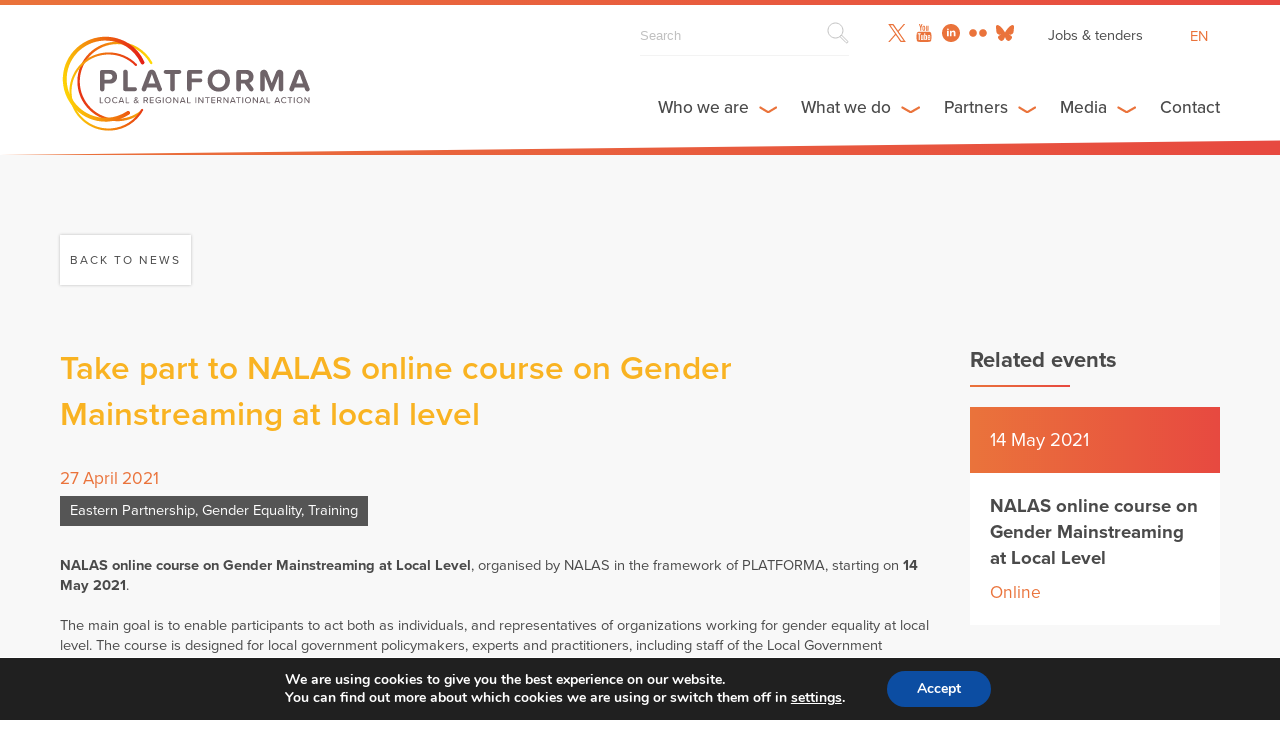

--- FILE ---
content_type: text/html; charset=UTF-8
request_url: https://platforma-dev.eu/take-part-to-nalas-online-course-on-gender-mainstreaming-at-local-level/
body_size: 22563
content:
    <!DOCTYPE html><html dir="ltr" lang="en-US" prefix="og: https://ogp.me/ns#" class="wp-singular post-template-default single single-post postid-21483 single-format-standard wp-theme-platforma_v2" >
<head>

    <!-- Global site tag (gtag.js) - Google Analytics -->
    <script async src="https://www.googletagmanager.com/gtag/js?id=UA-158906043-1"></script>
    <script>
      window.dataLayer = window.dataLayer || [];
      function gtag(){dataLayer.push(arguments);}
      gtag('js', new Date());

      gtag('config', 'UA-158906043-1');
    </script>

      
   	<meta charset="UTF-8">
    <meta name="viewport" content="width=device-width, initial-scale=1.0, maximum-scale=1.0">
    <meta http-equiv="X-UA-Compatible" content="IE=edge">
    <!--[if lt IE 9]>
      <script src="https://oss.maxcdn.com/libs/html5shiv/3.7.0/html5shiv.js"></script>
    <![endif]-->

    

     <!-- Favicon -->
    <link rel="icon" href="https://platforma-dev.eu/wp-content/themes/platforma_v2/assets/img/favicon.ico" />


    <!-- CSS -->
    <link href="https://addtocalendar.com/atc/1.5/atc-style-blue.css" rel="stylesheet" type="text/css">
    <link rel="stylesheet" media="screen" type="text/css" href="https://platforma-dev.eu/wp-content/themes/platforma_v2/assets/css/main.css" />
    <link rel="stylesheet" media="screen" type="text/css" href="https://platforma-dev.eu/wp-content/themes/platforma_v2/assets/css/main_public.css" />

    <!-- JS -->
    <script src="https://ajax.googleapis.com/ajax/libs/jquery/1/jquery.min.js"></script>
    <script src="https://platforma-dev.eu/wp-content/themes/platforma_v2/assets/js/scripts.min.js"></script>
    <script src="https://platforma-dev.eu/wp-content/themes/platforma_v2/assets/js/scripts_public.min.js"></script>


    <!-- Ajax -->
    <script type="text/javascript">var ajaxurl = 'https://platforma-dev.eu/wp-admin/admin-ajax.php';</script>

    <!-- TypeKit -->
    <script src="https://use.typekit.net/wmn0owi.js"></script>
    <script>try{Typekit.load({ async: true });}catch(e){}</script>

	<link rel="pingback" href="https://platforma-dev.eu/xmlrpc.php" />

		<style>img:is([sizes="auto" i], [sizes^="auto," i]) { contain-intrinsic-size: 3000px 1500px }</style>
	<link rel="alternate" hreflang="en" href="https://platforma-dev.eu/take-part-to-nalas-online-course-on-gender-mainstreaming-at-local-level/" />
<link rel="alternate" hreflang="fr" href="https://platforma-dev.eu/fr/take-part-to-nalas-online-course-on-gender-mainstreaming-at-local-level/" />
<link rel="alternate" hreflang="es" href="https://platforma-dev.eu/es/take-part-to-nalas-online-course-on-gender-mainstreaming-at-local-level/" />
<link rel="alternate" hreflang="x-default" href="https://platforma-dev.eu/take-part-to-nalas-online-course-on-gender-mainstreaming-at-local-level/" />

		<!-- All in One SEO 4.8.8 - aioseo.com -->
		<title>Take part to NALAS online course on Gender Mainstreaming at local level - Platforma</title>
	<meta name="description" content="NALAS online course on Gender Mainstreaming at Local Level, organised by NALAS in the framework of PLATFORMA, starting on 14 May 2021. The main goal is to enable participants to act both as individuals, and representatives of organizations working for gender equality at local level. The course is designed for local government policymakers, experts and" />
	<meta name="robots" content="max-image-preview:large" />
	<meta name="author" content="herve"/>
	<link rel="canonical" href="https://platforma-dev.eu/take-part-to-nalas-online-course-on-gender-mainstreaming-at-local-level/" />
	<meta name="generator" content="All in One SEO (AIOSEO) 4.8.8" />
		<meta property="og:locale" content="en_US" />
		<meta property="og:site_name" content="Platforma - Local &amp; Regional International Action" />
		<meta property="og:type" content="article" />
		<meta property="og:title" content="Take part to NALAS online course on Gender Mainstreaming at local level - Platforma" />
		<meta property="og:description" content="NALAS online course on Gender Mainstreaming at Local Level, organised by NALAS in the framework of PLATFORMA, starting on 14 May 2021. The main goal is to enable participants to act both as individuals, and representatives of organizations working for gender equality at local level. The course is designed for local government policymakers, experts and" />
		<meta property="og:url" content="https://platforma-dev.eu/take-part-to-nalas-online-course-on-gender-mainstreaming-at-local-level/" />
		<meta property="article:published_time" content="2021-04-27T13:39:00+00:00" />
		<meta property="article:modified_time" content="2021-05-05T13:46:28+00:00" />
		<meta name="twitter:card" content="summary_large_image" />
		<meta name="twitter:title" content="Take part to NALAS online course on Gender Mainstreaming at local level - Platforma" />
		<meta name="twitter:description" content="NALAS online course on Gender Mainstreaming at Local Level, organised by NALAS in the framework of PLATFORMA, starting on 14 May 2021. The main goal is to enable participants to act both as individuals, and representatives of organizations working for gender equality at local level. The course is designed for local government policymakers, experts and" />
		<script type="application/ld+json" class="aioseo-schema">
			{"@context":"https:\/\/schema.org","@graph":[{"@type":"BlogPosting","@id":"https:\/\/platforma-dev.eu\/take-part-to-nalas-online-course-on-gender-mainstreaming-at-local-level\/#blogposting","name":"Take part to NALAS online course on Gender Mainstreaming at local level - Platforma","headline":"Take part to NALAS online course on Gender Mainstreaming at local level","author":{"@id":"https:\/\/platforma-dev.eu\/author\/herve\/#author"},"publisher":{"@id":"https:\/\/platforma-dev.eu\/#organization"},"image":{"@type":"ImageObject","url":"https:\/\/platforma-dev.eu\/wp-content\/uploads\/2020\/03\/nalas-gender.png","width":818,"height":677},"datePublished":"2021-04-27T15:39:00+02:00","dateModified":"2021-05-05T15:46:28+02:00","inLanguage":"en-US","mainEntityOfPage":{"@id":"https:\/\/platforma-dev.eu\/take-part-to-nalas-online-course-on-gender-mainstreaming-at-local-level\/#webpage"},"isPartOf":{"@id":"https:\/\/platforma-dev.eu\/take-part-to-nalas-online-course-on-gender-mainstreaming-at-local-level\/#webpage"},"articleSection":"Eastern Partnership, Gender Equality, Training, EaP, Eastern partnership, Gender equality, training"},{"@type":"BreadcrumbList","@id":"https:\/\/platforma-dev.eu\/take-part-to-nalas-online-course-on-gender-mainstreaming-at-local-level\/#breadcrumblist","itemListElement":[{"@type":"ListItem","@id":"https:\/\/platforma-dev.eu#listItem","position":1,"name":"Home","item":"https:\/\/platforma-dev.eu","nextItem":{"@type":"ListItem","@id":"https:\/\/platforma-dev.eu\/category\/gender-equality\/#listItem","name":"Gender Equality"}},{"@type":"ListItem","@id":"https:\/\/platforma-dev.eu\/category\/gender-equality\/#listItem","position":2,"name":"Gender Equality","item":"https:\/\/platforma-dev.eu\/category\/gender-equality\/","nextItem":{"@type":"ListItem","@id":"https:\/\/platforma-dev.eu\/take-part-to-nalas-online-course-on-gender-mainstreaming-at-local-level\/#listItem","name":"Take part to NALAS online course on Gender Mainstreaming at local level"},"previousItem":{"@type":"ListItem","@id":"https:\/\/platforma-dev.eu#listItem","name":"Home"}},{"@type":"ListItem","@id":"https:\/\/platforma-dev.eu\/take-part-to-nalas-online-course-on-gender-mainstreaming-at-local-level\/#listItem","position":3,"name":"Take part to NALAS online course on Gender Mainstreaming at local level","previousItem":{"@type":"ListItem","@id":"https:\/\/platforma-dev.eu\/category\/gender-equality\/#listItem","name":"Gender Equality"}}]},{"@type":"Organization","@id":"https:\/\/platforma-dev.eu\/#organization","name":"Platforma","description":"Local & Regional International Action","url":"https:\/\/platforma-dev.eu\/"},{"@type":"Person","@id":"https:\/\/platforma-dev.eu\/author\/herve\/#author","url":"https:\/\/platforma-dev.eu\/author\/herve\/","name":"herve","image":{"@type":"ImageObject","@id":"https:\/\/platforma-dev.eu\/take-part-to-nalas-online-course-on-gender-mainstreaming-at-local-level\/#authorImage","url":"https:\/\/secure.gravatar.com\/avatar\/16feb801bb02d86db4ec9aa5d9e59d990144e17eee4e2eda730f6e280e028e87?s=96&d=mm&r=g","width":96,"height":96,"caption":"herve"}},{"@type":"WebPage","@id":"https:\/\/platforma-dev.eu\/take-part-to-nalas-online-course-on-gender-mainstreaming-at-local-level\/#webpage","url":"https:\/\/platforma-dev.eu\/take-part-to-nalas-online-course-on-gender-mainstreaming-at-local-level\/","name":"Take part to NALAS online course on Gender Mainstreaming at local level - Platforma","description":"NALAS online course on Gender Mainstreaming at Local Level, organised by NALAS in the framework of PLATFORMA, starting on 14 May 2021. The main goal is to enable participants to act both as individuals, and representatives of organizations working for gender equality at local level. The course is designed for local government policymakers, experts and","inLanguage":"en-US","isPartOf":{"@id":"https:\/\/platforma-dev.eu\/#website"},"breadcrumb":{"@id":"https:\/\/platforma-dev.eu\/take-part-to-nalas-online-course-on-gender-mainstreaming-at-local-level\/#breadcrumblist"},"author":{"@id":"https:\/\/platforma-dev.eu\/author\/herve\/#author"},"creator":{"@id":"https:\/\/platforma-dev.eu\/author\/herve\/#author"},"image":{"@type":"ImageObject","url":"https:\/\/platforma-dev.eu\/wp-content\/uploads\/2020\/03\/nalas-gender.png","@id":"https:\/\/platforma-dev.eu\/take-part-to-nalas-online-course-on-gender-mainstreaming-at-local-level\/#mainImage","width":818,"height":677},"primaryImageOfPage":{"@id":"https:\/\/platforma-dev.eu\/take-part-to-nalas-online-course-on-gender-mainstreaming-at-local-level\/#mainImage"},"datePublished":"2021-04-27T15:39:00+02:00","dateModified":"2021-05-05T15:46:28+02:00"},{"@type":"WebSite","@id":"https:\/\/platforma-dev.eu\/#website","url":"https:\/\/platforma-dev.eu\/","name":"Platforma","description":"Local & Regional International Action","inLanguage":"en-US","publisher":{"@id":"https:\/\/platforma-dev.eu\/#organization"}}]}
		</script>
		<!-- All in One SEO -->


	<!-- This site is optimized with the Yoast SEO plugin v26.1.1 - https://yoast.com/wordpress/plugins/seo/ -->
	<link rel="canonical" href="https://platforma-dev.eu/take-part-to-nalas-online-course-on-gender-mainstreaming-at-local-level/" />
	<meta property="og:locale" content="en_US" />
	<meta property="og:type" content="article" />
	<meta property="og:title" content="Take part to NALAS online course on Gender Mainstreaming at local level - Platforma" />
	<meta property="og:url" content="https://platforma-dev.eu/take-part-to-nalas-online-course-on-gender-mainstreaming-at-local-level/" />
	<meta property="og:site_name" content="Platforma" />
	<meta property="article:published_time" content="2021-04-27T13:39:00+00:00" />
	<meta property="article:modified_time" content="2021-05-05T13:46:28+00:00" />
	<meta property="og:image" content="https://platforma-dev.eu/wp-content/uploads/2020/03/nalas-gender.png" />
	<meta property="og:image:width" content="818" />
	<meta property="og:image:height" content="677" />
	<meta property="og:image:type" content="image/png" />
	<meta name="author" content="herve" />
	<meta name="twitter:card" content="summary_large_image" />
	<meta name="twitter:label1" content="Written by" />
	<meta name="twitter:data1" content="herve" />
	<meta name="twitter:label2" content="Est. reading time" />
	<meta name="twitter:data2" content="1 minute" />
	<script type="application/ld+json" class="yoast-schema-graph">{"@context":"https://schema.org","@graph":[{"@type":"WebPage","@id":"https://platforma-dev.eu/take-part-to-nalas-online-course-on-gender-mainstreaming-at-local-level/","url":"https://platforma-dev.eu/take-part-to-nalas-online-course-on-gender-mainstreaming-at-local-level/","name":"Take part to NALAS online course on Gender Mainstreaming at local level - Platforma","isPartOf":{"@id":"https://platforma-dev.eu/#website"},"primaryImageOfPage":{"@id":"https://platforma-dev.eu/take-part-to-nalas-online-course-on-gender-mainstreaming-at-local-level/#primaryimage"},"image":{"@id":"https://platforma-dev.eu/take-part-to-nalas-online-course-on-gender-mainstreaming-at-local-level/#primaryimage"},"thumbnailUrl":"https://platforma-dev.eu/wp-content/uploads/2020/03/nalas-gender.png","datePublished":"2021-04-27T13:39:00+00:00","dateModified":"2021-05-05T13:46:28+00:00","author":{"@id":"https://platforma-dev.eu/#/schema/person/9e145433c8956a6a8533520409e447c3"},"breadcrumb":{"@id":"https://platforma-dev.eu/take-part-to-nalas-online-course-on-gender-mainstreaming-at-local-level/#breadcrumb"},"inLanguage":"en-US","potentialAction":[{"@type":"ReadAction","target":["https://platforma-dev.eu/take-part-to-nalas-online-course-on-gender-mainstreaming-at-local-level/"]}]},{"@type":"ImageObject","inLanguage":"en-US","@id":"https://platforma-dev.eu/take-part-to-nalas-online-course-on-gender-mainstreaming-at-local-level/#primaryimage","url":"https://platforma-dev.eu/wp-content/uploads/2020/03/nalas-gender.png","contentUrl":"https://platforma-dev.eu/wp-content/uploads/2020/03/nalas-gender.png","width":818,"height":677},{"@type":"BreadcrumbList","@id":"https://platforma-dev.eu/take-part-to-nalas-online-course-on-gender-mainstreaming-at-local-level/#breadcrumb","itemListElement":[{"@type":"ListItem","position":1,"name":"Home","item":"https://platforma-dev.eu/"},{"@type":"ListItem","position":2,"name":"Take part to NALAS online course on Gender Mainstreaming at local level"}]},{"@type":"WebSite","@id":"https://platforma-dev.eu/#website","url":"https://platforma-dev.eu/","name":"Platforma","description":"Local &amp; Regional International Action","potentialAction":[{"@type":"SearchAction","target":{"@type":"EntryPoint","urlTemplate":"https://platforma-dev.eu/?s={search_term_string}"},"query-input":{"@type":"PropertyValueSpecification","valueRequired":true,"valueName":"search_term_string"}}],"inLanguage":"en-US"},{"@type":"Person","@id":"https://platforma-dev.eu/#/schema/person/9e145433c8956a6a8533520409e447c3","name":"herve","image":{"@type":"ImageObject","inLanguage":"en-US","@id":"https://platforma-dev.eu/#/schema/person/image/","url":"https://secure.gravatar.com/avatar/16feb801bb02d86db4ec9aa5d9e59d990144e17eee4e2eda730f6e280e028e87?s=96&d=mm&r=g","contentUrl":"https://secure.gravatar.com/avatar/16feb801bb02d86db4ec9aa5d9e59d990144e17eee4e2eda730f6e280e028e87?s=96&d=mm&r=g","caption":"herve"},"url":"https://platforma-dev.eu/author/herve/"}]}</script>
	<!-- / Yoast SEO plugin. -->


		<!-- This site uses the Google Analytics by ExactMetrics plugin v8.11.1 - Using Analytics tracking - https://www.exactmetrics.com/ -->
							<script src="//www.googletagmanager.com/gtag/js?id=G-LL3GHH2ZEM"  data-cfasync="false" data-wpfc-render="false" type="text/javascript" async></script>
			<script data-cfasync="false" data-wpfc-render="false" type="text/javascript">
				var em_version = '8.11.1';
				var em_track_user = true;
				var em_no_track_reason = '';
								var ExactMetricsDefaultLocations = {"page_location":"https:\/\/platforma-dev.eu\/take-part-to-nalas-online-course-on-gender-mainstreaming-at-local-level\/"};
								if ( typeof ExactMetricsPrivacyGuardFilter === 'function' ) {
					var ExactMetricsLocations = (typeof ExactMetricsExcludeQuery === 'object') ? ExactMetricsPrivacyGuardFilter( ExactMetricsExcludeQuery ) : ExactMetricsPrivacyGuardFilter( ExactMetricsDefaultLocations );
				} else {
					var ExactMetricsLocations = (typeof ExactMetricsExcludeQuery === 'object') ? ExactMetricsExcludeQuery : ExactMetricsDefaultLocations;
				}

								var disableStrs = [
										'ga-disable-G-LL3GHH2ZEM',
									];

				/* Function to detect opted out users */
				function __gtagTrackerIsOptedOut() {
					for (var index = 0; index < disableStrs.length; index++) {
						if (document.cookie.indexOf(disableStrs[index] + '=true') > -1) {
							return true;
						}
					}

					return false;
				}

				/* Disable tracking if the opt-out cookie exists. */
				if (__gtagTrackerIsOptedOut()) {
					for (var index = 0; index < disableStrs.length; index++) {
						window[disableStrs[index]] = true;
					}
				}

				/* Opt-out function */
				function __gtagTrackerOptout() {
					for (var index = 0; index < disableStrs.length; index++) {
						document.cookie = disableStrs[index] + '=true; expires=Thu, 31 Dec 2099 23:59:59 UTC; path=/';
						window[disableStrs[index]] = true;
					}
				}

				if ('undefined' === typeof gaOptout) {
					function gaOptout() {
						__gtagTrackerOptout();
					}
				}
								window.dataLayer = window.dataLayer || [];

				window.ExactMetricsDualTracker = {
					helpers: {},
					trackers: {},
				};
				if (em_track_user) {
					function __gtagDataLayer() {
						dataLayer.push(arguments);
					}

					function __gtagTracker(type, name, parameters) {
						if (!parameters) {
							parameters = {};
						}

						if (parameters.send_to) {
							__gtagDataLayer.apply(null, arguments);
							return;
						}

						if (type === 'event') {
														parameters.send_to = exactmetrics_frontend.v4_id;
							var hookName = name;
							if (typeof parameters['event_category'] !== 'undefined') {
								hookName = parameters['event_category'] + ':' + name;
							}

							if (typeof ExactMetricsDualTracker.trackers[hookName] !== 'undefined') {
								ExactMetricsDualTracker.trackers[hookName](parameters);
							} else {
								__gtagDataLayer('event', name, parameters);
							}
							
						} else {
							__gtagDataLayer.apply(null, arguments);
						}
					}

					__gtagTracker('js', new Date());
					__gtagTracker('set', {
						'developer_id.dNDMyYj': true,
											});
					if ( ExactMetricsLocations.page_location ) {
						__gtagTracker('set', ExactMetricsLocations);
					}
										__gtagTracker('config', 'G-LL3GHH2ZEM', {"forceSSL":"true","link_attribution":"true"} );
										window.gtag = __gtagTracker;										(function () {
						/* https://developers.google.com/analytics/devguides/collection/analyticsjs/ */
						/* ga and __gaTracker compatibility shim. */
						var noopfn = function () {
							return null;
						};
						var newtracker = function () {
							return new Tracker();
						};
						var Tracker = function () {
							return null;
						};
						var p = Tracker.prototype;
						p.get = noopfn;
						p.set = noopfn;
						p.send = function () {
							var args = Array.prototype.slice.call(arguments);
							args.unshift('send');
							__gaTracker.apply(null, args);
						};
						var __gaTracker = function () {
							var len = arguments.length;
							if (len === 0) {
								return;
							}
							var f = arguments[len - 1];
							if (typeof f !== 'object' || f === null || typeof f.hitCallback !== 'function') {
								if ('send' === arguments[0]) {
									var hitConverted, hitObject = false, action;
									if ('event' === arguments[1]) {
										if ('undefined' !== typeof arguments[3]) {
											hitObject = {
												'eventAction': arguments[3],
												'eventCategory': arguments[2],
												'eventLabel': arguments[4],
												'value': arguments[5] ? arguments[5] : 1,
											}
										}
									}
									if ('pageview' === arguments[1]) {
										if ('undefined' !== typeof arguments[2]) {
											hitObject = {
												'eventAction': 'page_view',
												'page_path': arguments[2],
											}
										}
									}
									if (typeof arguments[2] === 'object') {
										hitObject = arguments[2];
									}
									if (typeof arguments[5] === 'object') {
										Object.assign(hitObject, arguments[5]);
									}
									if ('undefined' !== typeof arguments[1].hitType) {
										hitObject = arguments[1];
										if ('pageview' === hitObject.hitType) {
											hitObject.eventAction = 'page_view';
										}
									}
									if (hitObject) {
										action = 'timing' === arguments[1].hitType ? 'timing_complete' : hitObject.eventAction;
										hitConverted = mapArgs(hitObject);
										__gtagTracker('event', action, hitConverted);
									}
								}
								return;
							}

							function mapArgs(args) {
								var arg, hit = {};
								var gaMap = {
									'eventCategory': 'event_category',
									'eventAction': 'event_action',
									'eventLabel': 'event_label',
									'eventValue': 'event_value',
									'nonInteraction': 'non_interaction',
									'timingCategory': 'event_category',
									'timingVar': 'name',
									'timingValue': 'value',
									'timingLabel': 'event_label',
									'page': 'page_path',
									'location': 'page_location',
									'title': 'page_title',
									'referrer' : 'page_referrer',
								};
								for (arg in args) {
																		if (!(!args.hasOwnProperty(arg) || !gaMap.hasOwnProperty(arg))) {
										hit[gaMap[arg]] = args[arg];
									} else {
										hit[arg] = args[arg];
									}
								}
								return hit;
							}

							try {
								f.hitCallback();
							} catch (ex) {
							}
						};
						__gaTracker.create = newtracker;
						__gaTracker.getByName = newtracker;
						__gaTracker.getAll = function () {
							return [];
						};
						__gaTracker.remove = noopfn;
						__gaTracker.loaded = true;
						window['__gaTracker'] = __gaTracker;
					})();
									} else {
										console.log("");
					(function () {
						function __gtagTracker() {
							return null;
						}

						window['__gtagTracker'] = __gtagTracker;
						window['gtag'] = __gtagTracker;
					})();
									}
			</script>
							<!-- / Google Analytics by ExactMetrics -->
		<script type="text/javascript">
/* <![CDATA[ */
window._wpemojiSettings = {"baseUrl":"https:\/\/s.w.org\/images\/core\/emoji\/16.0.1\/72x72\/","ext":".png","svgUrl":"https:\/\/s.w.org\/images\/core\/emoji\/16.0.1\/svg\/","svgExt":".svg","source":{"concatemoji":"https:\/\/platforma-dev.eu\/wp-includes\/js\/wp-emoji-release.min.js?ver=6.8.3"}};
/*! This file is auto-generated */
!function(s,n){var o,i,e;function c(e){try{var t={supportTests:e,timestamp:(new Date).valueOf()};sessionStorage.setItem(o,JSON.stringify(t))}catch(e){}}function p(e,t,n){e.clearRect(0,0,e.canvas.width,e.canvas.height),e.fillText(t,0,0);var t=new Uint32Array(e.getImageData(0,0,e.canvas.width,e.canvas.height).data),a=(e.clearRect(0,0,e.canvas.width,e.canvas.height),e.fillText(n,0,0),new Uint32Array(e.getImageData(0,0,e.canvas.width,e.canvas.height).data));return t.every(function(e,t){return e===a[t]})}function u(e,t){e.clearRect(0,0,e.canvas.width,e.canvas.height),e.fillText(t,0,0);for(var n=e.getImageData(16,16,1,1),a=0;a<n.data.length;a++)if(0!==n.data[a])return!1;return!0}function f(e,t,n,a){switch(t){case"flag":return n(e,"\ud83c\udff3\ufe0f\u200d\u26a7\ufe0f","\ud83c\udff3\ufe0f\u200b\u26a7\ufe0f")?!1:!n(e,"\ud83c\udde8\ud83c\uddf6","\ud83c\udde8\u200b\ud83c\uddf6")&&!n(e,"\ud83c\udff4\udb40\udc67\udb40\udc62\udb40\udc65\udb40\udc6e\udb40\udc67\udb40\udc7f","\ud83c\udff4\u200b\udb40\udc67\u200b\udb40\udc62\u200b\udb40\udc65\u200b\udb40\udc6e\u200b\udb40\udc67\u200b\udb40\udc7f");case"emoji":return!a(e,"\ud83e\udedf")}return!1}function g(e,t,n,a){var r="undefined"!=typeof WorkerGlobalScope&&self instanceof WorkerGlobalScope?new OffscreenCanvas(300,150):s.createElement("canvas"),o=r.getContext("2d",{willReadFrequently:!0}),i=(o.textBaseline="top",o.font="600 32px Arial",{});return e.forEach(function(e){i[e]=t(o,e,n,a)}),i}function t(e){var t=s.createElement("script");t.src=e,t.defer=!0,s.head.appendChild(t)}"undefined"!=typeof Promise&&(o="wpEmojiSettingsSupports",i=["flag","emoji"],n.supports={everything:!0,everythingExceptFlag:!0},e=new Promise(function(e){s.addEventListener("DOMContentLoaded",e,{once:!0})}),new Promise(function(t){var n=function(){try{var e=JSON.parse(sessionStorage.getItem(o));if("object"==typeof e&&"number"==typeof e.timestamp&&(new Date).valueOf()<e.timestamp+604800&&"object"==typeof e.supportTests)return e.supportTests}catch(e){}return null}();if(!n){if("undefined"!=typeof Worker&&"undefined"!=typeof OffscreenCanvas&&"undefined"!=typeof URL&&URL.createObjectURL&&"undefined"!=typeof Blob)try{var e="postMessage("+g.toString()+"("+[JSON.stringify(i),f.toString(),p.toString(),u.toString()].join(",")+"));",a=new Blob([e],{type:"text/javascript"}),r=new Worker(URL.createObjectURL(a),{name:"wpTestEmojiSupports"});return void(r.onmessage=function(e){c(n=e.data),r.terminate(),t(n)})}catch(e){}c(n=g(i,f,p,u))}t(n)}).then(function(e){for(var t in e)n.supports[t]=e[t],n.supports.everything=n.supports.everything&&n.supports[t],"flag"!==t&&(n.supports.everythingExceptFlag=n.supports.everythingExceptFlag&&n.supports[t]);n.supports.everythingExceptFlag=n.supports.everythingExceptFlag&&!n.supports.flag,n.DOMReady=!1,n.readyCallback=function(){n.DOMReady=!0}}).then(function(){return e}).then(function(){var e;n.supports.everything||(n.readyCallback(),(e=n.source||{}).concatemoji?t(e.concatemoji):e.wpemoji&&e.twemoji&&(t(e.twemoji),t(e.wpemoji)))}))}((window,document),window._wpemojiSettings);
/* ]]> */
</script>
<style id='wp-emoji-styles-inline-css' type='text/css'>

	img.wp-smiley, img.emoji {
		display: inline !important;
		border: none !important;
		box-shadow: none !important;
		height: 1em !important;
		width: 1em !important;
		margin: 0 0.07em !important;
		vertical-align: -0.1em !important;
		background: none !important;
		padding: 0 !important;
	}
</style>
<link rel='stylesheet' id='wp-block-library-css' href='https://platforma-dev.eu/wp-includes/css/dist/block-library/style.min.css?ver=6.8.3' type='text/css' media='all' />
<style id='classic-theme-styles-inline-css' type='text/css'>
/*! This file is auto-generated */
.wp-block-button__link{color:#fff;background-color:#32373c;border-radius:9999px;box-shadow:none;text-decoration:none;padding:calc(.667em + 2px) calc(1.333em + 2px);font-size:1.125em}.wp-block-file__button{background:#32373c;color:#fff;text-decoration:none}
</style>
<style id='global-styles-inline-css' type='text/css'>
:root{--wp--preset--aspect-ratio--square: 1;--wp--preset--aspect-ratio--4-3: 4/3;--wp--preset--aspect-ratio--3-4: 3/4;--wp--preset--aspect-ratio--3-2: 3/2;--wp--preset--aspect-ratio--2-3: 2/3;--wp--preset--aspect-ratio--16-9: 16/9;--wp--preset--aspect-ratio--9-16: 9/16;--wp--preset--color--black: #000000;--wp--preset--color--cyan-bluish-gray: #abb8c3;--wp--preset--color--white: #ffffff;--wp--preset--color--pale-pink: #f78da7;--wp--preset--color--vivid-red: #cf2e2e;--wp--preset--color--luminous-vivid-orange: #ff6900;--wp--preset--color--luminous-vivid-amber: #fcb900;--wp--preset--color--light-green-cyan: #7bdcb5;--wp--preset--color--vivid-green-cyan: #00d084;--wp--preset--color--pale-cyan-blue: #8ed1fc;--wp--preset--color--vivid-cyan-blue: #0693e3;--wp--preset--color--vivid-purple: #9b51e0;--wp--preset--gradient--vivid-cyan-blue-to-vivid-purple: linear-gradient(135deg,rgba(6,147,227,1) 0%,rgb(155,81,224) 100%);--wp--preset--gradient--light-green-cyan-to-vivid-green-cyan: linear-gradient(135deg,rgb(122,220,180) 0%,rgb(0,208,130) 100%);--wp--preset--gradient--luminous-vivid-amber-to-luminous-vivid-orange: linear-gradient(135deg,rgba(252,185,0,1) 0%,rgba(255,105,0,1) 100%);--wp--preset--gradient--luminous-vivid-orange-to-vivid-red: linear-gradient(135deg,rgba(255,105,0,1) 0%,rgb(207,46,46) 100%);--wp--preset--gradient--very-light-gray-to-cyan-bluish-gray: linear-gradient(135deg,rgb(238,238,238) 0%,rgb(169,184,195) 100%);--wp--preset--gradient--cool-to-warm-spectrum: linear-gradient(135deg,rgb(74,234,220) 0%,rgb(151,120,209) 20%,rgb(207,42,186) 40%,rgb(238,44,130) 60%,rgb(251,105,98) 80%,rgb(254,248,76) 100%);--wp--preset--gradient--blush-light-purple: linear-gradient(135deg,rgb(255,206,236) 0%,rgb(152,150,240) 100%);--wp--preset--gradient--blush-bordeaux: linear-gradient(135deg,rgb(254,205,165) 0%,rgb(254,45,45) 50%,rgb(107,0,62) 100%);--wp--preset--gradient--luminous-dusk: linear-gradient(135deg,rgb(255,203,112) 0%,rgb(199,81,192) 50%,rgb(65,88,208) 100%);--wp--preset--gradient--pale-ocean: linear-gradient(135deg,rgb(255,245,203) 0%,rgb(182,227,212) 50%,rgb(51,167,181) 100%);--wp--preset--gradient--electric-grass: linear-gradient(135deg,rgb(202,248,128) 0%,rgb(113,206,126) 100%);--wp--preset--gradient--midnight: linear-gradient(135deg,rgb(2,3,129) 0%,rgb(40,116,252) 100%);--wp--preset--font-size--small: 13px;--wp--preset--font-size--medium: 20px;--wp--preset--font-size--large: 36px;--wp--preset--font-size--x-large: 42px;--wp--preset--spacing--20: 0.44rem;--wp--preset--spacing--30: 0.67rem;--wp--preset--spacing--40: 1rem;--wp--preset--spacing--50: 1.5rem;--wp--preset--spacing--60: 2.25rem;--wp--preset--spacing--70: 3.38rem;--wp--preset--spacing--80: 5.06rem;--wp--preset--shadow--natural: 6px 6px 9px rgba(0, 0, 0, 0.2);--wp--preset--shadow--deep: 12px 12px 50px rgba(0, 0, 0, 0.4);--wp--preset--shadow--sharp: 6px 6px 0px rgba(0, 0, 0, 0.2);--wp--preset--shadow--outlined: 6px 6px 0px -3px rgba(255, 255, 255, 1), 6px 6px rgba(0, 0, 0, 1);--wp--preset--shadow--crisp: 6px 6px 0px rgba(0, 0, 0, 1);}:where(.is-layout-flex){gap: 0.5em;}:where(.is-layout-grid){gap: 0.5em;}body .is-layout-flex{display: flex;}.is-layout-flex{flex-wrap: wrap;align-items: center;}.is-layout-flex > :is(*, div){margin: 0;}body .is-layout-grid{display: grid;}.is-layout-grid > :is(*, div){margin: 0;}:where(.wp-block-columns.is-layout-flex){gap: 2em;}:where(.wp-block-columns.is-layout-grid){gap: 2em;}:where(.wp-block-post-template.is-layout-flex){gap: 1.25em;}:where(.wp-block-post-template.is-layout-grid){gap: 1.25em;}.has-black-color{color: var(--wp--preset--color--black) !important;}.has-cyan-bluish-gray-color{color: var(--wp--preset--color--cyan-bluish-gray) !important;}.has-white-color{color: var(--wp--preset--color--white) !important;}.has-pale-pink-color{color: var(--wp--preset--color--pale-pink) !important;}.has-vivid-red-color{color: var(--wp--preset--color--vivid-red) !important;}.has-luminous-vivid-orange-color{color: var(--wp--preset--color--luminous-vivid-orange) !important;}.has-luminous-vivid-amber-color{color: var(--wp--preset--color--luminous-vivid-amber) !important;}.has-light-green-cyan-color{color: var(--wp--preset--color--light-green-cyan) !important;}.has-vivid-green-cyan-color{color: var(--wp--preset--color--vivid-green-cyan) !important;}.has-pale-cyan-blue-color{color: var(--wp--preset--color--pale-cyan-blue) !important;}.has-vivid-cyan-blue-color{color: var(--wp--preset--color--vivid-cyan-blue) !important;}.has-vivid-purple-color{color: var(--wp--preset--color--vivid-purple) !important;}.has-black-background-color{background-color: var(--wp--preset--color--black) !important;}.has-cyan-bluish-gray-background-color{background-color: var(--wp--preset--color--cyan-bluish-gray) !important;}.has-white-background-color{background-color: var(--wp--preset--color--white) !important;}.has-pale-pink-background-color{background-color: var(--wp--preset--color--pale-pink) !important;}.has-vivid-red-background-color{background-color: var(--wp--preset--color--vivid-red) !important;}.has-luminous-vivid-orange-background-color{background-color: var(--wp--preset--color--luminous-vivid-orange) !important;}.has-luminous-vivid-amber-background-color{background-color: var(--wp--preset--color--luminous-vivid-amber) !important;}.has-light-green-cyan-background-color{background-color: var(--wp--preset--color--light-green-cyan) !important;}.has-vivid-green-cyan-background-color{background-color: var(--wp--preset--color--vivid-green-cyan) !important;}.has-pale-cyan-blue-background-color{background-color: var(--wp--preset--color--pale-cyan-blue) !important;}.has-vivid-cyan-blue-background-color{background-color: var(--wp--preset--color--vivid-cyan-blue) !important;}.has-vivid-purple-background-color{background-color: var(--wp--preset--color--vivid-purple) !important;}.has-black-border-color{border-color: var(--wp--preset--color--black) !important;}.has-cyan-bluish-gray-border-color{border-color: var(--wp--preset--color--cyan-bluish-gray) !important;}.has-white-border-color{border-color: var(--wp--preset--color--white) !important;}.has-pale-pink-border-color{border-color: var(--wp--preset--color--pale-pink) !important;}.has-vivid-red-border-color{border-color: var(--wp--preset--color--vivid-red) !important;}.has-luminous-vivid-orange-border-color{border-color: var(--wp--preset--color--luminous-vivid-orange) !important;}.has-luminous-vivid-amber-border-color{border-color: var(--wp--preset--color--luminous-vivid-amber) !important;}.has-light-green-cyan-border-color{border-color: var(--wp--preset--color--light-green-cyan) !important;}.has-vivid-green-cyan-border-color{border-color: var(--wp--preset--color--vivid-green-cyan) !important;}.has-pale-cyan-blue-border-color{border-color: var(--wp--preset--color--pale-cyan-blue) !important;}.has-vivid-cyan-blue-border-color{border-color: var(--wp--preset--color--vivid-cyan-blue) !important;}.has-vivid-purple-border-color{border-color: var(--wp--preset--color--vivid-purple) !important;}.has-vivid-cyan-blue-to-vivid-purple-gradient-background{background: var(--wp--preset--gradient--vivid-cyan-blue-to-vivid-purple) !important;}.has-light-green-cyan-to-vivid-green-cyan-gradient-background{background: var(--wp--preset--gradient--light-green-cyan-to-vivid-green-cyan) !important;}.has-luminous-vivid-amber-to-luminous-vivid-orange-gradient-background{background: var(--wp--preset--gradient--luminous-vivid-amber-to-luminous-vivid-orange) !important;}.has-luminous-vivid-orange-to-vivid-red-gradient-background{background: var(--wp--preset--gradient--luminous-vivid-orange-to-vivid-red) !important;}.has-very-light-gray-to-cyan-bluish-gray-gradient-background{background: var(--wp--preset--gradient--very-light-gray-to-cyan-bluish-gray) !important;}.has-cool-to-warm-spectrum-gradient-background{background: var(--wp--preset--gradient--cool-to-warm-spectrum) !important;}.has-blush-light-purple-gradient-background{background: var(--wp--preset--gradient--blush-light-purple) !important;}.has-blush-bordeaux-gradient-background{background: var(--wp--preset--gradient--blush-bordeaux) !important;}.has-luminous-dusk-gradient-background{background: var(--wp--preset--gradient--luminous-dusk) !important;}.has-pale-ocean-gradient-background{background: var(--wp--preset--gradient--pale-ocean) !important;}.has-electric-grass-gradient-background{background: var(--wp--preset--gradient--electric-grass) !important;}.has-midnight-gradient-background{background: var(--wp--preset--gradient--midnight) !important;}.has-small-font-size{font-size: var(--wp--preset--font-size--small) !important;}.has-medium-font-size{font-size: var(--wp--preset--font-size--medium) !important;}.has-large-font-size{font-size: var(--wp--preset--font-size--large) !important;}.has-x-large-font-size{font-size: var(--wp--preset--font-size--x-large) !important;}
:where(.wp-block-post-template.is-layout-flex){gap: 1.25em;}:where(.wp-block-post-template.is-layout-grid){gap: 1.25em;}
:where(.wp-block-columns.is-layout-flex){gap: 2em;}:where(.wp-block-columns.is-layout-grid){gap: 2em;}
:root :where(.wp-block-pullquote){font-size: 1.5em;line-height: 1.6;}
</style>
<link rel='stylesheet' id='wpml-legacy-horizontal-list-0-css' href='https://platforma-dev.eu/wp-content/plugins/sitepress-multilingual-cms/templates/language-switchers/legacy-list-horizontal/style.min.css?ver=1' type='text/css' media='all' />
<link rel='stylesheet' id='moove_gdpr_frontend-css' href='https://platforma-dev.eu/wp-content/plugins/gdpr-cookie-compliance/dist/styles/gdpr-main.css?ver=5.0.9' type='text/css' media='all' />
<style id='moove_gdpr_frontend-inline-css' type='text/css'>
#moove_gdpr_cookie_modal,#moove_gdpr_cookie_info_bar,.gdpr_cookie_settings_shortcode_content{font-family:&#039;Nunito&#039;,sans-serif}#moove_gdpr_save_popup_settings_button{background-color:#373737;color:#fff}#moove_gdpr_save_popup_settings_button:hover{background-color:#000}#moove_gdpr_cookie_info_bar .moove-gdpr-info-bar-container .moove-gdpr-info-bar-content a.mgbutton,#moove_gdpr_cookie_info_bar .moove-gdpr-info-bar-container .moove-gdpr-info-bar-content button.mgbutton{background-color:#0C4DA2}#moove_gdpr_cookie_modal .moove-gdpr-modal-content .moove-gdpr-modal-footer-content .moove-gdpr-button-holder a.mgbutton,#moove_gdpr_cookie_modal .moove-gdpr-modal-content .moove-gdpr-modal-footer-content .moove-gdpr-button-holder button.mgbutton,.gdpr_cookie_settings_shortcode_content .gdpr-shr-button.button-green{background-color:#0C4DA2;border-color:#0C4DA2}#moove_gdpr_cookie_modal .moove-gdpr-modal-content .moove-gdpr-modal-footer-content .moove-gdpr-button-holder a.mgbutton:hover,#moove_gdpr_cookie_modal .moove-gdpr-modal-content .moove-gdpr-modal-footer-content .moove-gdpr-button-holder button.mgbutton:hover,.gdpr_cookie_settings_shortcode_content .gdpr-shr-button.button-green:hover{background-color:#fff;color:#0C4DA2}#moove_gdpr_cookie_modal .moove-gdpr-modal-content .moove-gdpr-modal-close i,#moove_gdpr_cookie_modal .moove-gdpr-modal-content .moove-gdpr-modal-close span.gdpr-icon{background-color:#0C4DA2;border:1px solid #0C4DA2}#moove_gdpr_cookie_info_bar span.moove-gdpr-infobar-allow-all.focus-g,#moove_gdpr_cookie_info_bar span.moove-gdpr-infobar-allow-all:focus,#moove_gdpr_cookie_info_bar button.moove-gdpr-infobar-allow-all.focus-g,#moove_gdpr_cookie_info_bar button.moove-gdpr-infobar-allow-all:focus,#moove_gdpr_cookie_info_bar span.moove-gdpr-infobar-reject-btn.focus-g,#moove_gdpr_cookie_info_bar span.moove-gdpr-infobar-reject-btn:focus,#moove_gdpr_cookie_info_bar button.moove-gdpr-infobar-reject-btn.focus-g,#moove_gdpr_cookie_info_bar button.moove-gdpr-infobar-reject-btn:focus,#moove_gdpr_cookie_info_bar span.change-settings-button.focus-g,#moove_gdpr_cookie_info_bar span.change-settings-button:focus,#moove_gdpr_cookie_info_bar button.change-settings-button.focus-g,#moove_gdpr_cookie_info_bar button.change-settings-button:focus{-webkit-box-shadow:0 0 1px 3px #0C4DA2;-moz-box-shadow:0 0 1px 3px #0C4DA2;box-shadow:0 0 1px 3px #0C4DA2}#moove_gdpr_cookie_modal .moove-gdpr-modal-content .moove-gdpr-modal-close i:hover,#moove_gdpr_cookie_modal .moove-gdpr-modal-content .moove-gdpr-modal-close span.gdpr-icon:hover,#moove_gdpr_cookie_info_bar span[data-href]>u.change-settings-button{color:#0C4DA2}#moove_gdpr_cookie_modal .moove-gdpr-modal-content .moove-gdpr-modal-left-content #moove-gdpr-menu li.menu-item-selected a span.gdpr-icon,#moove_gdpr_cookie_modal .moove-gdpr-modal-content .moove-gdpr-modal-left-content #moove-gdpr-menu li.menu-item-selected button span.gdpr-icon{color:inherit}#moove_gdpr_cookie_modal .moove-gdpr-modal-content .moove-gdpr-modal-left-content #moove-gdpr-menu li a span.gdpr-icon,#moove_gdpr_cookie_modal .moove-gdpr-modal-content .moove-gdpr-modal-left-content #moove-gdpr-menu li button span.gdpr-icon{color:inherit}#moove_gdpr_cookie_modal .gdpr-acc-link{line-height:0;font-size:0;color:transparent;position:absolute}#moove_gdpr_cookie_modal .moove-gdpr-modal-content .moove-gdpr-modal-close:hover i,#moove_gdpr_cookie_modal .moove-gdpr-modal-content .moove-gdpr-modal-left-content #moove-gdpr-menu li a,#moove_gdpr_cookie_modal .moove-gdpr-modal-content .moove-gdpr-modal-left-content #moove-gdpr-menu li button,#moove_gdpr_cookie_modal .moove-gdpr-modal-content .moove-gdpr-modal-left-content #moove-gdpr-menu li button i,#moove_gdpr_cookie_modal .moove-gdpr-modal-content .moove-gdpr-modal-left-content #moove-gdpr-menu li a i,#moove_gdpr_cookie_modal .moove-gdpr-modal-content .moove-gdpr-tab-main .moove-gdpr-tab-main-content a:hover,#moove_gdpr_cookie_info_bar.moove-gdpr-dark-scheme .moove-gdpr-info-bar-container .moove-gdpr-info-bar-content a.mgbutton:hover,#moove_gdpr_cookie_info_bar.moove-gdpr-dark-scheme .moove-gdpr-info-bar-container .moove-gdpr-info-bar-content button.mgbutton:hover,#moove_gdpr_cookie_info_bar.moove-gdpr-dark-scheme .moove-gdpr-info-bar-container .moove-gdpr-info-bar-content a:hover,#moove_gdpr_cookie_info_bar.moove-gdpr-dark-scheme .moove-gdpr-info-bar-container .moove-gdpr-info-bar-content button:hover,#moove_gdpr_cookie_info_bar.moove-gdpr-dark-scheme .moove-gdpr-info-bar-container .moove-gdpr-info-bar-content span.change-settings-button:hover,#moove_gdpr_cookie_info_bar.moove-gdpr-dark-scheme .moove-gdpr-info-bar-container .moove-gdpr-info-bar-content button.change-settings-button:hover,#moove_gdpr_cookie_info_bar.moove-gdpr-dark-scheme .moove-gdpr-info-bar-container .moove-gdpr-info-bar-content u.change-settings-button:hover,#moove_gdpr_cookie_info_bar span[data-href]>u.change-settings-button,#moove_gdpr_cookie_info_bar.moove-gdpr-dark-scheme .moove-gdpr-info-bar-container .moove-gdpr-info-bar-content a.mgbutton.focus-g,#moove_gdpr_cookie_info_bar.moove-gdpr-dark-scheme .moove-gdpr-info-bar-container .moove-gdpr-info-bar-content button.mgbutton.focus-g,#moove_gdpr_cookie_info_bar.moove-gdpr-dark-scheme .moove-gdpr-info-bar-container .moove-gdpr-info-bar-content a.focus-g,#moove_gdpr_cookie_info_bar.moove-gdpr-dark-scheme .moove-gdpr-info-bar-container .moove-gdpr-info-bar-content button.focus-g,#moove_gdpr_cookie_info_bar.moove-gdpr-dark-scheme .moove-gdpr-info-bar-container .moove-gdpr-info-bar-content a.mgbutton:focus,#moove_gdpr_cookie_info_bar.moove-gdpr-dark-scheme .moove-gdpr-info-bar-container .moove-gdpr-info-bar-content button.mgbutton:focus,#moove_gdpr_cookie_info_bar.moove-gdpr-dark-scheme .moove-gdpr-info-bar-container .moove-gdpr-info-bar-content a:focus,#moove_gdpr_cookie_info_bar.moove-gdpr-dark-scheme .moove-gdpr-info-bar-container .moove-gdpr-info-bar-content button:focus,#moove_gdpr_cookie_info_bar.moove-gdpr-dark-scheme .moove-gdpr-info-bar-container .moove-gdpr-info-bar-content span.change-settings-button.focus-g,span.change-settings-button:focus,button.change-settings-button.focus-g,button.change-settings-button:focus,#moove_gdpr_cookie_info_bar.moove-gdpr-dark-scheme .moove-gdpr-info-bar-container .moove-gdpr-info-bar-content u.change-settings-button.focus-g,#moove_gdpr_cookie_info_bar.moove-gdpr-dark-scheme .moove-gdpr-info-bar-container .moove-gdpr-info-bar-content u.change-settings-button:focus{color:#0C4DA2}#moove_gdpr_cookie_modal .moove-gdpr-branding.focus-g span,#moove_gdpr_cookie_modal .moove-gdpr-modal-content .moove-gdpr-tab-main a.focus-g,#moove_gdpr_cookie_modal .moove-gdpr-modal-content .moove-gdpr-tab-main .gdpr-cd-details-toggle.focus-g{color:#0C4DA2}#moove_gdpr_cookie_modal.gdpr_lightbox-hide{display:none}
</style>
<script type="text/javascript" src="https://platforma-dev.eu/wp-content/plugins/google-analytics-dashboard-for-wp/assets/js/frontend-gtag.min.js?ver=8.11.1" id="exactmetrics-frontend-script-js" async="async" data-wp-strategy="async"></script>
<script data-cfasync="false" data-wpfc-render="false" type="text/javascript" id='exactmetrics-frontend-script-js-extra'>/* <![CDATA[ */
var exactmetrics_frontend = {"js_events_tracking":"true","download_extensions":"doc,pdf,ppt,zip,xls,docx,pptx,xlsx","inbound_paths":"[{\"path\":\"\\\/go\\\/\",\"label\":\"affiliate\"},{\"path\":\"\\\/recommend\\\/\",\"label\":\"affiliate\"}]","home_url":"https:\/\/platforma-dev.eu","hash_tracking":"false","v4_id":"G-LL3GHH2ZEM"};/* ]]> */
</script>
<script type="text/javascript" src="https://platforma-dev.eu/wp-includes/js/jquery/jquery.min.js?ver=3.7.1" id="jquery-core-js"></script>
<script type="text/javascript" src="https://platforma-dev.eu/wp-includes/js/jquery/jquery-migrate.min.js?ver=3.4.1" id="jquery-migrate-js"></script>
<link rel="https://api.w.org/" href="https://platforma-dev.eu/wp-json/" /><link rel="alternate" title="JSON" type="application/json" href="https://platforma-dev.eu/wp-json/wp/v2/posts/21483" /><link rel="EditURI" type="application/rsd+xml" title="RSD" href="https://platforma-dev.eu/xmlrpc.php?rsd" />
<meta name="generator" content="WordPress 6.8.3" />
<link rel='shortlink' href='https://platforma-dev.eu/?p=21483' />
<link rel="alternate" title="oEmbed (JSON)" type="application/json+oembed" href="https://platforma-dev.eu/wp-json/oembed/1.0/embed?url=https%3A%2F%2Fplatforma-dev.eu%2Ftake-part-to-nalas-online-course-on-gender-mainstreaming-at-local-level%2F" />
<link rel="alternate" title="oEmbed (XML)" type="text/xml+oembed" href="https://platforma-dev.eu/wp-json/oembed/1.0/embed?url=https%3A%2F%2Fplatforma-dev.eu%2Ftake-part-to-nalas-online-course-on-gender-mainstreaming-at-local-level%2F&#038;format=xml" />
<meta name="generator" content="WPML ver:4.8.2 stt:1,4,2;" />

</head>
<body  >
            
	<header>
        <div id="scrollTop" style="display:none;"></div>

        <div id="degradeHeader">
            
                    </div>
        
        <div id="contentHeader">
            <div>
            <a class="logo" href="https://platforma-dev.eu">
            <div id="LogoPlatforma" class="">
                <?xml version="1.0" encoding="utf-8"?> <!-- Generator: Adobe Illustrator 20.1.0, SVG Export Plug-In . SVG Version: 6.00 Build 0)  --> <svg version="1.1" id="Calque_1" xmlns="http://www.w3.org/2000/svg" xmlns:xlink="http://www.w3.org/1999/xlink" x="0px" y="0px" 	 viewBox="0 0 957 310.5" style="enable-background:new 0 0 957 310.5;" xml:space="preserve"> <style type="text/css"> 	.st0{fill:#6E6368;} 	.st1{fill:url(#SVGID_1_);} 	.st2{fill:url(#SVGID_2_);} 	.st3{fill:url(#SVGID_3_);} </style> <title>Plan de travail 1</title> <g> 	<g> 		<path class="st0" d="M127.3,173.4v-54c0-4.9,2.8-7.7,7.7-7.7h24.2c14.8,0,22.9,10,22.9,22c0,11.9-8.2,21.8-22.9,21.8h-17.4v17.9 			c0,3.9-3.2,7.3-7.2,7.3C130.6,180.7,127.3,177.3,127.3,173.4z M157.3,124.3h-15.4v18.8h15.4c5.7,0,10-3.7,10-9.4 			C167.3,128,163,124.3,157.3,124.3z"/> 		<path class="st0" d="M201.4,172.2v-53.9c0-4,3.3-7.3,7.4-7.3c4,0,7.2,3.3,7.2,7.3v48.9h23.2c3.4,0,6.3,2.9,6.3,6.3 			c0,3.6-3,6.4-6.3,6.4H209C204.1,180,201.4,177.2,201.4,172.2z"/> 		<path class="st0" d="M325.4,173.3c0,4.1-3.4,7.4-7.5,7.4c-3.2,0-5.9-2-6.9-4.9l-2.8-8h-30.7l-2.8,8c-0.9,2.9-3.8,4.9-7,4.9 			c-4.1,0-7.4-3.3-7.4-7.4c0-0.9,0.2-1.8,0.5-2.6l19.9-51.5c1.8-4.8,6.4-8.2,12-8.2c5.4,0,10.1,3.4,12,8.2l19.8,51.5 			C325.1,171.5,325.4,172.4,325.4,173.3z M303.9,155.2L293,124.4l-10.8,30.9H303.9z"/> 		<path class="st0" d="M351.5,173.4v-48.9h-14.2c-3.5,0-6.4-2.9-6.4-6.3c0-3.6,3-6.4,6.4-6.4h43.1c3.5,0,6.4,2.9,6.4,6.4 			c0,3.5-3,6.3-6.4,6.3h-14.2v48.9c0,3.9-3.3,7.3-7.3,7.3C354.8,180.7,351.5,177.3,351.5,173.4z"/> 		<path class="st0" d="M405.5,173.4v-54c0-4.9,2.8-7.7,7.7-7.7h35c3.5,0,6.3,2.8,6.3,6.3c0,3.4-2.9,6.1-6.3,6.1h-28.1v14.8h27.4 			c3.5,0,6.3,2.9,6.3,6.2c0,3.5-2.9,6.2-6.3,6.2h-27.4v21.9c0,3.9-3.2,7.3-7.2,7.3C408.8,180.7,405.5,177.3,405.5,173.4z"/> 		<path class="st0" d="M506.5,110.7c20.7,0,35.7,14.7,35.7,35.3c0,20.6-15,35.3-35.7,35.3c-20.6,0-35.6-14.7-35.6-35.3 			C470.9,125.4,485.9,110.7,506.5,110.7z M506.5,123.5c-12.6,0-20.7,9.6-20.7,22.4c0,12.7,8.1,22.4,20.7,22.4 			c12.6,0,20.8-9.7,20.8-22.4C527.2,133.2,519.1,123.5,506.5,123.5z"/> 		<path class="st0" d="M616,169.3c0.9,1.2,1.4,2.6,1.4,4.6c0,3.5-3.1,6.9-7,6.9c-2.6,0-4.8-1.3-6-3.1l-15.3-22.1h-12v17.9 			c0,3.9-3.2,7.3-7.2,7.3c-4.1,0-7.4-3.4-7.4-7.3v-54c0-4.9,2.8-7.7,7.7-7.7h24.2c14.2,0,22.9,9.3,22.9,22c0,10.9-6.2,17.3-13,19.7 			L616,169.3z M577.2,143.1h15.2c5.8,0,10.2-3.7,10.2-9.4c0-5.7-4.4-9.4-10.2-9.4h-15.2V143.1z"/> 		<path class="st0" d="M698,173.4v-42.5L679.4,178c-0.6,1.5-2.1,2.7-3.9,2.7c-1.7,0-3.3-1.1-3.9-2.7l-18.5-47.1v42.5 			c0,3.9-3.2,7.3-7.2,7.3c-4.1,0-7.4-3.4-7.4-7.3v-50.5c0-6.5,5.3-11.9,11.9-11.9c5.1,0,9.4,3.2,11.1,7.7l13.9,35.6l14-35.6 			c1.6-4.5,6-7.7,11-7.7c6.6,0,12,5.3,12,11.9v50.5c0,3.9-3.3,7.3-7.4,7.3C701.2,180.7,698,177.3,698,173.4z"/> 		<path class="st0" d="M796.7,173.3c0,4.1-3.4,7.4-7.5,7.4c-3.2,0-5.9-2-6.9-4.9l-2.8-8h-30.7l-2.8,8c-0.9,2.9-3.8,4.9-7,4.9 			c-4.1,0-7.4-3.3-7.4-7.4c0-0.9,0.2-1.8,0.5-2.6l19.9-51.5c1.8-4.8,6.4-8.2,12-8.2c5.4,0,10.1,3.4,12,8.2l19.8,51.5 			C796.3,171.5,796.7,172.4,796.7,173.3z M775.1,155.2l-10.8-30.9l-10.8,30.9H775.1z"/> 	</g> 	<linearGradient id="SVGID_1_" gradientUnits="userSpaceOnUse" x1="4.8439" y1="190.2367" x2="304.6482" y2="120.2005"> 		<stop  offset="0" style="stop-color:#E10B17"/> 		<stop  offset="0.3861" style="stop-color:#ED5D10"/> 		<stop  offset="1" style="stop-color:#FFDC04"/> 	</linearGradient> 	<path class="st1" d="M182.7,276c-70.2,0-127.3-57.1-127.3-127.3S112.5,21.4,182.7,21.4c46.6,0,89.4,25.4,111.7,66.3 		c1,1.9,0.3,4.2-1.5,5.2c-1.9,1-4.2,0.3-5.2-1.5c-21-38.4-61.3-62.3-105-62.3c-66,0-119.6,53.7-119.6,119.6 		c0,66,53.7,119.6,119.6,119.6c25.7,0,50.1-8,70.7-23.1c1.7-1.3,4.1-0.9,5.4,0.8c1.3,1.7,0.9,4.1-0.8,5.4 		C236,267.5,210,276,182.7,276z"/> 	<linearGradient id="SVGID_2_" gradientUnits="userSpaceOnUse" x1="10.5509" y1="214.6665" x2="310.3552" y2="144.6302"> 		<stop  offset="0" style="stop-color:#FFDC04"/> 		<stop  offset="0.6139" style="stop-color:#ED5D10"/> 		<stop  offset="1" style="stop-color:#E10B17"/> 	</linearGradient> 	<path class="st2" d="M155.1,306.1c-30.1,0-58.9-10.7-81.9-30.6c-25.3-21.9-40.5-52.4-42.9-85.7c-2.4-33.4,8.4-65.7,30.3-90.9 		c21.9-25.3,52.4-40.5,85.7-42.9c36.8-2.6,72.7,11,98.5,37.4c1.3,1.4,1.3,3.5-0.1,4.9c-1.4,1.3-3.5,1.3-4.9-0.1 		c-24.4-25-58.3-37.9-93.1-35.4c-31.5,2.2-60.3,16.6-81,40.5s-30.9,54.4-28.6,86c2.2,31.5,16.6,60.3,40.5,81 		c23.9,20.7,54.4,30.9,86,28.6c40.1-2.9,75.6-25.6,95.2-60.7c0.9-1.7,3-2.3,4.7-1.3c1.7,0.9,2.3,3,1.3,4.7 		c-20.6,37.2-58.3,61.2-100.7,64.3C161.2,306,158.1,306.1,155.1,306.1z"/> 	<linearGradient id="SVGID_3_" gradientUnits="userSpaceOnUse" x1="1.2915" y1="175.0299" x2="301.0958" y2="104.9936"> 		<stop  offset="0" style="stop-color:#FFDC04"/> 		<stop  offset="0.6139" style="stop-color:#ED5D10"/> 		<stop  offset="1" style="stop-color:#E10B17"/> 	</linearGradient> 	<path class="st3" d="M144.8,277.4c-71.8,0-132-56.6-135.7-129.1C5.4,73.5,63.2,9.5,138.1,5.7c56.4-2.8,107.7,28.6,130.8,80 		c1.4,3.1,0,6.7-3.1,8.1c-3.1,1.4-6.7,0-8.1-3.1C236.7,44,190,15.4,138.7,18C70.6,21.4,18,79.6,21.4,147.7 		c3.4,68.1,61.6,120.7,129.7,117.3c22.5-1.1,44.3-8.4,62.9-20.9c2.8-1.9,6.6-1.2,8.5,1.7c1.9,2.8,1.2,6.6-1.7,8.5 		c-20.5,13.8-44.4,21.8-69.1,23C149.4,277.3,147.1,277.4,144.8,277.4z"/> 	<g> 		<g> 			<path class="st0" d="M126.7,216.7v-16.4c0-0.8,0.7-1.4,1.5-1.4c0.8,0,1.4,0.7,1.4,1.4v15.4h7.6c0.7,0,1.3,0.5,1.3,1.2 				c0,0.7-0.6,1.3-1.3,1.3h-8.9C127.3,218.2,126.7,217.6,126.7,216.7z"/> 			<path class="st0" d="M151.6,198.7c5.7,0,9.7,4.2,9.7,9.9c0,5.7-3.9,9.9-9.7,9.9s-9.7-4.2-9.7-9.9 				C141.9,202.9,145.9,198.7,151.6,198.7z M151.6,201.2c-4.1,0-6.7,3.1-6.7,7.4c0,4.2,2.6,7.4,6.7,7.4c4.1,0,6.7-3.2,6.7-7.4 				C158.3,204.4,155.7,201.2,151.6,201.2z"/> 			<path class="st0" d="M166.1,208.6c0-5.9,4.4-9.9,9.9-9.9c3,0,5.1,1.1,6.7,2.8c0.2,0.2,0.3,0.6,0.3,0.9c0,0.7-0.6,1.4-1.3,1.4 				c-0.4,0-0.8-0.2-1-0.5c-1.1-1.3-2.8-2.1-4.6-2.1c-3.9,0-6.9,3.1-6.9,7.4c0,4.3,3,7.4,6.9,7.4c1.9,0,3.5-0.8,4.7-2.1 				c0.2-0.3,0.6-0.5,1-0.5c0.7,0,1.3,0.6,1.3,1.4c0,0.3-0.1,0.7-0.3,0.9c-1.6,1.7-3.7,2.8-6.7,2.8 				C170.5,218.5,166.1,214.5,166.1,208.6z"/> 			<path class="st0" d="M204.6,216.9c0,0.8-0.7,1.5-1.5,1.5c-0.6,0-1.2-0.4-1.3-0.9l-1.2-3.2H191l-1.2,3.2c-0.2,0.5-0.8,0.9-1.4,0.9 				c-0.8,0-1.5-0.7-1.5-1.5c0-0.2,0.1-0.4,0.1-0.5l6.3-15.9c0.3-0.9,1.3-1.6,2.3-1.6c1.1,0,2,0.7,2.4,1.6l6.3,15.9 				C204.5,216.5,204.6,216.7,204.6,216.9z M199.6,211.6l-3.8-10.2l-3.8,10.2H199.6z"/> 			<path class="st0" d="M209.6,216.7v-16.4c0-0.8,0.7-1.4,1.5-1.4c0.8,0,1.4,0.7,1.4,1.4v15.4h7.6c0.7,0,1.3,0.5,1.3,1.2 				c0,0.7-0.6,1.3-1.3,1.3h-8.9C210.2,218.2,209.6,217.6,209.6,216.7z"/> 			<path class="st0" d="M250.9,217.1c0,0.7-0.6,1.2-1.2,1.2c-0.3,0-0.5-0.1-0.7-0.2c-0.6-0.5-1.4-1.2-2.2-1.9 				c-1.4,1.4-3.3,2.4-5.6,2.4c-3.4,0-6.1-1.8-6.1-5.4c0-3,2-4.5,4.2-5.7c-0.8-1.5-1.4-2.9-1.4-4.3c0-2.6,2.2-4.5,5-4.5 				c2.6,0,4.6,1.4,4.6,3.9c0,2.9-2.4,4.2-4.8,5.4c0.7,1,1.5,1.9,2,2.6c0.7,0.8,1.4,1.6,2.1,2.3c0.7-1.1,1.2-2.2,1.6-3.1 				c0.2-0.4,0.6-0.7,1.1-0.7c0.6,0,1.1,0.5,1.1,1.1c0,0.2,0,0.3-0.1,0.5c-0.6,1.2-1.2,2.5-2.1,3.7c0.7,0.6,1.4,1.2,2.1,1.8 				C250.8,216.4,250.9,216.7,250.9,217.1z M245.1,214.7c-1.1-1.1-2.1-2.1-2.6-2.7c-0.7-0.9-1.5-1.9-2.2-2.9c-1.4,0.9-2.5,2-2.5,3.8 				c0,2.2,1.7,3.5,3.6,3.5C242.8,216.4,244.1,215.7,245.1,214.7z M241.5,206.3c1.9-0.9,3.5-1.9,3.5-3.7c0-1.3-0.9-2-2.1-2 				c-1.4,0-2.5,1.1-2.5,2.6C240.4,204.2,240.8,205.2,241.5,206.3z"/> 			<path class="st0" d="M280.8,217c0,0.6-0.5,1.3-1.3,1.3c-0.5,0-1-0.2-1.2-0.6l-4.8-6.9h-4.1v6.1c0,0.8-0.6,1.4-1.4,1.4 				c-0.8,0-1.5-0.7-1.5-1.4v-16.4c0-1,0.6-1.5,1.6-1.5h6.5c3.7,0,6.2,2.4,6.2,5.9c0,3.2-2,5.1-4.3,5.5l4.1,5.7 				C280.6,216.3,280.8,216.5,280.8,217z M269.3,208.2h4.8c2.1,0,3.6-1.4,3.6-3.4c0-2-1.5-3.4-3.6-3.4h-4.8V208.2z"/> 			<path class="st0" d="M286.4,216.7v-16.2c0-1,0.5-1.5,1.6-1.5h10.2c0.7,0,1.3,0.6,1.3,1.3c0,0.7-0.6,1.2-1.3,1.2h-8.9v5.6h8.7 				c0.7,0,1.3,0.5,1.3,1.2c0,0.7-0.6,1.3-1.3,1.3h-8.7v6h8.9c0.7,0,1.3,0.5,1.3,1.2c0,0.7-0.6,1.3-1.3,1.3H288 				C286.9,218.2,286.4,217.6,286.4,216.7z"/> 			<path class="st0" d="M322,209.6v4.4c0,0.8-0.2,1.4-0.8,1.9c-1.8,1.6-4.1,2.7-7,2.7c-5.5,0-10-4-10-10c0-6,4.5-9.9,10-9.9 				c2.9,0,5,1,6.6,2.6c0.3,0.2,0.4,0.6,0.4,1c0,0.7-0.6,1.3-1.3,1.3c-0.3,0-0.7-0.1-1-0.4c-1.2-1.2-2.8-2-4.7-2c-4,0-7,3.1-7,7.4 				c0,4.3,3,7.4,7,7.4c2.1,0,3.9-1,4.9-1.9v-3.5h-5c-0.7,0-1.3-0.6-1.3-1.3c0-0.7,0.6-1.2,1.3-1.2h6.4 				C321.4,208.1,322,208.7,322,209.6z"/> 			<path class="st0" d="M327.8,216.9v-16.6c0-0.8,0.7-1.4,1.5-1.4c0.8,0,1.4,0.7,1.4,1.4v16.6c0,0.8-0.6,1.4-1.4,1.4 				C328.5,218.3,327.8,217.7,327.8,216.9z"/> 			<path class="st0" d="M346,198.7c5.7,0,9.7,4.2,9.7,9.9c0,5.7-3.9,9.9-9.7,9.9c-5.7,0-9.7-4.2-9.7-9.9 				C336.3,202.9,340.3,198.7,346,198.7z M346,201.2c-4.1,0-6.7,3.1-6.7,7.4c0,4.2,2.6,7.4,6.7,7.4c4.1,0,6.7-3.2,6.7-7.4 				C352.7,204.4,350.1,201.2,346,201.2z"/> 			<path class="st0" d="M374.4,217.6l-10.2-14.2v13.5c0,0.8-0.6,1.4-1.4,1.4c-0.8,0-1.5-0.7-1.5-1.4v-16.2c0-1,0.8-1.9,1.9-1.9 				c0.6,0,1.2,0.3,1.5,0.8l10,13.8v-13.1c0-0.8,0.6-1.4,1.4-1.4c0.8,0,1.5,0.7,1.5,1.4v16.3c0,1-0.8,1.8-1.8,1.8 				C375.3,218.3,374.7,218.1,374.4,217.6z"/> 			<path class="st0" d="M400.3,216.9c0,0.8-0.7,1.5-1.5,1.5c-0.6,0-1.2-0.4-1.3-0.9l-1.2-3.2h-9.5l-1.2,3.2 				c-0.2,0.5-0.8,0.9-1.4,0.9c-0.8,0-1.5-0.7-1.5-1.5c0-0.2,0.1-0.4,0.1-0.5l6.3-15.9c0.3-0.9,1.3-1.6,2.3-1.6c1.1,0,2,0.7,2.4,1.6 				l6.3,15.9C400.2,216.5,400.3,216.7,400.3,216.9z M395.3,211.6l-3.8-10.2l-3.8,10.2H395.3z"/> 			<path class="st0" d="M405.4,216.7v-16.4c0-0.8,0.7-1.4,1.5-1.4c0.8,0,1.4,0.7,1.4,1.4v15.4h7.6c0.7,0,1.3,0.5,1.3,1.2 				c0,0.7-0.6,1.3-1.3,1.3H407C405.9,218.2,405.4,217.6,405.4,216.7z"/> 			<path class="st0" d="M431.9,216.9v-16.6c0-0.8,0.7-1.4,1.5-1.4c0.8,0,1.4,0.7,1.4,1.4v16.6c0,0.8-0.6,1.4-1.4,1.4 				C432.6,218.3,431.9,217.7,431.9,216.9z"/> 			<path class="st0" d="M454.3,217.6l-10.2-14.2v13.5c0,0.8-0.6,1.4-1.4,1.4c-0.8,0-1.5-0.7-1.5-1.4v-16.2c0-1,0.8-1.9,1.9-1.9 				c0.6,0,1.2,0.3,1.5,0.8l10,13.8v-13.1c0-0.8,0.6-1.4,1.4-1.4c0.8,0,1.5,0.7,1.5,1.4v16.3c0,1-0.8,1.8-1.8,1.8 				C455.2,218.3,454.6,218.1,454.3,217.6z"/> 			<path class="st0" d="M468.7,216.9v-15.4h-4.8c-0.7,0-1.3-0.5-1.3-1.2c0-0.7,0.6-1.3,1.3-1.3h12.5c0.7,0,1.3,0.6,1.3,1.3 				c0,0.7-0.6,1.2-1.3,1.2h-4.8v15.4c0,0.8-0.7,1.4-1.4,1.4C469.3,218.3,468.7,217.7,468.7,216.9z"/> 			<path class="st0" d="M482.6,216.7v-16.2c0-1,0.5-1.5,1.6-1.5h10.2c0.7,0,1.3,0.6,1.3,1.3c0,0.7-0.6,1.2-1.3,1.2h-8.9v5.6h8.7 				c0.7,0,1.3,0.5,1.3,1.2c0,0.7-0.6,1.3-1.3,1.3h-8.7v6h8.9c0.7,0,1.3,0.5,1.3,1.2c0,0.7-0.6,1.3-1.3,1.3h-10.2 				C483.2,218.2,482.6,217.6,482.6,216.7z"/> 			<path class="st0" d="M515.6,217c0,0.6-0.6,1.3-1.4,1.3c-0.5,0-0.9-0.2-1.2-0.6l-4.8-6.9h-4.1v6.1c0,0.8-0.6,1.4-1.4,1.4 				c-0.8,0-1.5-0.7-1.5-1.4v-16.4c0-1,0.5-1.5,1.6-1.5h6.5c3.7,0,6.2,2.4,6.2,5.9c0,3.2-2,5.1-4.3,5.5l4.1,5.7 				C515.5,216.3,515.6,216.5,515.6,217z M504.2,208.2h4.8c2.1,0,3.6-1.4,3.6-3.4c0-2-1.5-3.4-3.6-3.4h-4.8V208.2z"/> 			<path class="st0" d="M534.3,217.6l-10.2-14.2v13.5c0,0.8-0.6,1.4-1.4,1.4c-0.8,0-1.5-0.7-1.5-1.4v-16.2c0-1,0.8-1.9,1.9-1.9 				c0.6,0,1.2,0.3,1.5,0.8l10,13.8v-13.1c0-0.8,0.6-1.4,1.4-1.4c0.8,0,1.5,0.7,1.5,1.4v16.3c0,1-0.8,1.8-1.8,1.8 				C535.2,218.3,534.7,218.1,534.3,217.6z"/> 			<path class="st0" d="M560.2,216.9c0,0.8-0.7,1.5-1.5,1.5c-0.6,0-1.2-0.4-1.3-0.9l-1.2-3.2h-9.5l-1.2,3.2 				c-0.2,0.5-0.8,0.9-1.4,0.9c-0.8,0-1.5-0.7-1.5-1.5c0-0.2,0.1-0.4,0.1-0.5l6.3-15.9c0.3-0.9,1.3-1.6,2.3-1.6c1.1,0,2,0.7,2.4,1.6 				l6.3,15.9C560.2,216.5,560.2,216.7,560.2,216.9z M555.2,211.6l-3.8-10.2l-3.8,10.2H555.2z"/> 			<path class="st0" d="M567.5,216.9v-15.4h-4.8c-0.7,0-1.3-0.5-1.3-1.2c0-0.7,0.6-1.3,1.3-1.3h12.5c0.7,0,1.3,0.6,1.3,1.3 				c0,0.7-0.6,1.2-1.3,1.2h-4.8v15.4c0,0.8-0.7,1.4-1.4,1.4C568.2,218.3,567.5,217.7,567.5,216.9z"/> 			<path class="st0" d="M581.5,216.9v-16.6c0-0.8,0.7-1.4,1.5-1.4c0.8,0,1.4,0.7,1.4,1.4v16.6c0,0.8-0.6,1.4-1.4,1.4 				C582.2,218.3,581.5,217.7,581.5,216.9z"/> 			<path class="st0" d="M599.7,198.7c5.7,0,9.7,4.2,9.7,9.9c0,5.7-3.9,9.9-9.7,9.9c-5.7,0-9.7-4.2-9.7-9.9 				C590,202.9,594,198.7,599.7,198.7z M599.7,201.2c-4.1,0-6.7,3.1-6.7,7.4c0,4.2,2.6,7.4,6.7,7.4c4.1,0,6.7-3.2,6.7-7.4 				C606.4,204.4,603.8,201.2,599.7,201.2z"/> 			<path class="st0" d="M628.1,217.6l-10.2-14.2v13.5c0,0.8-0.6,1.4-1.4,1.4c-0.8,0-1.5-0.7-1.5-1.4v-16.2c0-1,0.8-1.9,1.9-1.9 				c0.6,0,1.2,0.3,1.5,0.8l10,13.8v-13.1c0-0.8,0.6-1.4,1.4-1.4c0.8,0,1.5,0.7,1.5,1.4v16.3c0,1-0.8,1.8-1.8,1.8 				C628.9,218.3,628.4,218.1,628.1,217.6z"/> 			<path class="st0" d="M654,216.9c0,0.8-0.7,1.5-1.5,1.5c-0.6,0-1.2-0.4-1.3-0.9l-1.2-3.2h-9.5l-1.2,3.2c-0.2,0.5-0.8,0.9-1.4,0.9 				c-0.8,0-1.5-0.7-1.5-1.5c0-0.2,0.1-0.4,0.1-0.5l6.3-15.9c0.3-0.9,1.3-1.6,2.3-1.6c1.1,0,2,0.7,2.4,1.6l6.3,15.9 				C653.9,216.5,654,216.7,654,216.9z M649,211.6l-3.8-10.2l-3.8,10.2H649z"/> 			<path class="st0" d="M659.1,216.7v-16.4c0-0.8,0.7-1.4,1.5-1.4c0.8,0,1.4,0.7,1.4,1.4v15.4h7.6c0.7,0,1.3,0.5,1.3,1.2 				c0,0.7-0.6,1.3-1.3,1.3h-8.9C659.6,218.2,659.1,217.6,659.1,216.7z"/> 			<path class="st0" d="M701.9,216.9c0,0.8-0.7,1.5-1.5,1.5c-0.6,0-1.2-0.4-1.3-0.9l-1.2-3.2h-9.5l-1.2,3.2 				c-0.2,0.5-0.8,0.9-1.4,0.9c-0.8,0-1.5-0.7-1.5-1.5c0-0.2,0.1-0.4,0.1-0.5l6.3-15.9c0.3-0.9,1.3-1.6,2.3-1.6c1.1,0,2,0.7,2.4,1.6 				l6.3,15.9C701.8,216.5,701.9,216.7,701.9,216.9z M696.9,211.6l-3.8-10.2l-3.8,10.2H696.9z"/> 			<path class="st0" d="M705.1,208.6c0-5.9,4.4-9.9,9.9-9.9c3,0,5.1,1.1,6.7,2.8c0.2,0.2,0.3,0.6,0.3,0.9c0,0.7-0.6,1.4-1.3,1.4 				c-0.4,0-0.8-0.2-1-0.5c-1.1-1.3-2.8-2.1-4.6-2.1c-3.9,0-6.9,3.1-6.9,7.4c0,4.3,3,7.4,6.9,7.4c1.9,0,3.5-0.8,4.7-2.1 				c0.2-0.3,0.6-0.5,1-0.5c0.7,0,1.3,0.6,1.3,1.4c0,0.3-0.1,0.7-0.3,0.9c-1.6,1.7-3.7,2.8-6.7,2.8 				C709.5,218.5,705.1,214.5,705.1,208.6z"/> 			<path class="st0" d="M732.1,216.9v-15.4h-4.8c-0.7,0-1.3-0.5-1.3-1.2c0-0.7,0.6-1.3,1.3-1.3h12.5c0.7,0,1.3,0.6,1.3,1.3 				c0,0.7-0.6,1.2-1.3,1.2H735v15.4c0,0.8-0.7,1.4-1.4,1.4C732.7,218.3,732.1,217.7,732.1,216.9z"/> 			<path class="st0" d="M746,216.9v-16.6c0-0.8,0.7-1.4,1.5-1.4c0.8,0,1.4,0.7,1.4,1.4v16.6c0,0.8-0.6,1.4-1.4,1.4 				C746.7,218.3,746,217.7,746,216.9z"/> 			<path class="st0" d="M764.3,198.7c5.7,0,9.7,4.2,9.7,9.9c0,5.7-3.9,9.9-9.7,9.9c-5.7,0-9.7-4.2-9.7-9.9 				C754.6,202.9,758.5,198.7,764.3,198.7z M764.3,201.2c-4.1,0-6.7,3.1-6.7,7.4c0,4.2,2.6,7.4,6.7,7.4c4.1,0,6.7-3.2,6.7-7.4 				C771,204.4,768.3,201.2,764.3,201.2z"/> 			<path class="st0" d="M792.7,217.6l-10.2-14.2v13.5c0,0.8-0.6,1.4-1.4,1.4c-0.8,0-1.5-0.7-1.5-1.4v-16.2c0-1,0.8-1.9,1.9-1.9 				c0.6,0,1.2,0.3,1.5,0.8l10,13.8v-13.1c0-0.8,0.6-1.4,1.4-1.4c0.8,0,1.5,0.7,1.5,1.4v16.3c0,1-0.8,1.8-1.8,1.8 				C793.5,218.3,793,218.1,792.7,217.6z"/> 		</g> 	</g> </g> </svg>            </div>
            <img id="LogoPlatformaMobile" src="https://platforma-dev.eu/wp-content/themes/platforma_v2/assets/img/logoPlatformaMobile.png" alt="Logo Platforma"/>
            </a>


                <div class="hamburger hamburger--slider">
                    <div class="hamburger-box">
                        <div class="hamburger-inner"></div>
                    </div>
                </div> 
            </div>
        </div>
        
        <div id="elementsHeader">
            <div>
                <div class="elementsHeader_top">
                    <div id="headerSearch">
                        <form id="headerFormSearch" enctype="UTF-8" method="get" action="https://platforma-dev.eu">
                            <input name="s" type="search" class="autocomp" placeholder="Search" />
                            <label><?xml version="1.0" encoding="UTF-8"?> <svg width="22px" height="22px" viewBox="0 0 22 22" version="1.1" xmlns="http://www.w3.org/2000/svg" xmlns:xlink="http://www.w3.org/1999/xlink">     <!-- Generator: Sketch 40.2 (33826) - http://www.bohemiancoding.com/sketch -->     <title>Page 1 Copy 6</title>     <desc>Created with Sketch.</desc>     <defs></defs>     <g id="Page-1" stroke="none" stroke-width="1" fill="none" fill-rule="evenodd">         <g id="Events" transform="translate(-567.000000, -261.000000)" stroke="#4A4A4A">             <g id="Page-1-Copy-6" transform="translate(568.000000, 262.000000)">                 <path d="M12.7557037,2.19781481 C15.6738519,5.12522222 15.6738519,9.87522222 12.7557037,12.8048519 C9.83755556,15.7322593 5.10681481,15.7322593 2.18866667,12.8048519 C-0.729481481,9.87522222 -0.729481481,5.12522222 2.18866667,2.19781481 C5.10681481,-0.732555556 9.83755556,-0.732555556 12.7557037,2.19781481 L12.7557037,2.19781481 Z" id="Stroke-1"></path>                 <path d="M19.5811481,18.1487037 C19.9789259,18.5475926 19.9785556,19.1935185 19.580037,19.592037 L19.5070741,19.6653704 C19.1092963,20.0631481 18.4652222,20.0631481 18.0674444,19.6653704 L11.9926296,13.5657407 L13.5015185,12.0501852 L19.5811481,18.1487037 L19.5811481,18.1487037 Z" id="Stroke-3"></path>             </g>         </g>     </g> </svg></label>
                        </form>
                    </div>

                    <div id="socialMedia">
                    <a target="_blank" href="https://twitter.com/platforma4dev"><svg width="1200" height="1227" viewBox="0 0 1200 1227" fill="none" xmlns="http://www.w3.org/2000/svg"> <path d="M714.163 519.284L1160.89 0H1055.03L667.137 450.887L357.328 0H0L468.492 681.821L0 1226.37H105.866L515.491 750.218L842.672 1226.37H1200L714.137 519.284H714.163ZM569.165 687.828L521.697 619.934L144.011 79.6944H306.615L611.412 515.685L658.88 583.579L1055.08 1150.3H892.476L569.165 687.854V687.828Z" fill="white"/> </svg></a>
                    <a target="_blank" href="https://www.youtube.com/channel/UC6WYm5PB0xn0SxSUGljXz0Q"><?xml version="1.0" encoding="iso-8859-1"?> <!-- Generator: Adobe Illustrator 16.0.0, SVG Export Plug-In . SVG Version: 6.00 Build 0)  --> <!DOCTYPE svg PUBLIC "-//W3C//DTD SVG 1.1//EN" "http://www.w3.org/Graphics/SVG/1.1/DTD/svg11.dtd"> <svg version="1.1" id="Capa_1" xmlns="http://www.w3.org/2000/svg" xmlns:xlink="http://www.w3.org/1999/xlink" x="0px" y="0px" 	 width="511.627px" height="511.627px" viewBox="0 0 511.627 511.627" style="enable-background:new 0 0 511.627 511.627;" 	 xml:space="preserve"> <g> 	<g> 		<path d="M459.954,264.376c-2.471-11.233-7.949-20.653-16.416-28.264c-8.474-7.611-18.227-12.085-29.27-13.418 			c-35.02-3.806-87.837-5.708-158.457-5.708c-70.618,0-123.341,1.903-158.174,5.708c-11.227,1.333-21.029,5.807-29.407,13.418 			c-8.376,7.614-13.896,17.035-16.562,28.264c-4.948,22.083-7.423,55.391-7.423,99.931c0,45.299,2.475,78.61,7.423,99.93 			c2.478,11.225,7.951,20.653,16.421,28.261c8.47,7.614,18.225,11.991,29.263,13.134c35.026,3.997,87.847,5.996,158.461,5.996 			c70.609,0,123.44-1.999,158.453-5.996c11.043-1.143,20.748-5.52,29.126-13.134c8.377-7.607,13.897-17.036,16.56-28.261 			c4.948-22.083,7.426-55.391,7.426-99.93C467.377,319.007,464.899,285.695,459.954,264.376z M165.025,293.218h-30.549v162.45 			h-28.549v-162.45h-29.98v-26.837h89.079V293.218z M242.11,455.668H216.7v-15.421c-10.278,11.615-19.989,17.419-29.125,17.419 			c-8.754,0-14.275-3.524-16.556-10.564c-1.521-4.568-2.286-11.519-2.286-20.844V314.627h25.41v103.924 			c0,6.088,0.096,9.421,0.288,9.993c0.571,3.997,2.568,5.995,5.996,5.995c5.138,0,10.566-3.997,16.274-11.991V314.627h25.41V455.668 			z M339.183,413.411c0,13.894-0.855,23.417-2.56,28.558c-3.244,10.462-9.996,15.697-20.273,15.697 			c-9.137,0-17.986-5.235-26.556-15.697v13.702h-25.406v-189.29h25.406v61.955c8.189-10.273,17.036-15.413,26.556-15.413 			c10.277,0,17.029,5.331,20.273,15.988c1.704,4.948,2.56,14.369,2.56,28.264V413.411z M435.685,390.003h-51.104v24.839 			c0,13.134,4.374,19.697,13.131,19.697c6.279,0,10.089-3.422,11.42-10.28c0.376-1.902,0.571-7.706,0.571-17.412h25.981v3.71 			c0,9.329-0.195,14.846-0.572,16.563c-0.567,5.133-2.56,10.273-5.995,15.413c-6.852,10.089-17.139,15.133-30.841,15.133 			c-13.127,0-23.407-4.855-30.833-14.558c-5.517-7.043-8.275-18.083-8.275-33.12v-49.396c0-15.036,2.662-26.076,7.987-33.119 			c7.427-9.705,17.61-14.558,30.557-14.558c12.755,0,22.85,4.853,30.263,14.558c5.146,7.043,7.71,18.083,7.71,33.119V390.003 			L435.685,390.003z"/> 		<path d="M302.634,336.043c-4.38,0-8.658,2.101-12.847,6.283v85.934c4.188,4.186,8.467,6.279,12.847,6.279 			c7.419,0,11.14-6.372,11.14-19.13v-60.236C313.773,342.418,310.061,336.043,302.634,336.043z"/> 		<path d="M397.428,336.043c-8.565,0-12.847,6.475-12.847,19.41v13.134h25.693v-13.134 			C410.274,342.511,405.99,336.043,397.428,336.043z"/> 		<path d="M148.473,113.917v77.375h28.549v-77.375L211.563,0h-29.121l-19.41,75.089L142.759,0h-30.262 			c5.33,15.99,11.516,33.785,18.559,53.391C140.003,79.656,145.805,99.835,148.473,113.917z"/> 		<path d="M249.82,193.291c13.134,0,23.219-4.854,30.262-14.561c5.332-7.043,7.994-18.274,7.994-33.689V95.075 			c0-15.225-2.669-26.363-7.994-33.406c-7.043-9.707-17.128-14.561-30.262-14.561c-12.756,0-22.75,4.854-29.98,14.561 			c-5.327,7.043-7.992,18.181-7.992,33.406v49.965c0,15.225,2.662,26.457,7.992,33.689 			C227.073,188.437,237.063,193.291,249.82,193.291z M237.541,89.935c0-13.134,4.093-19.701,12.279-19.701 			s12.275,6.567,12.275,19.701v59.955c0,13.328-4.089,19.985-12.275,19.985s-12.279-6.661-12.279-19.985V89.935z"/> 		<path d="M328.328,193.291c9.523,0,19.328-5.901,29.413-17.705v15.703h25.981V48.822h-25.981v108.777 			c-5.712,8.186-11.133,12.275-16.279,12.275c-3.429,0-5.428-2.093-5.996-6.28c-0.191-0.381-0.287-3.715-0.287-9.994V48.822h-25.981 			v112.492c0,9.705,0.767,16.84,2.286,21.411C313.961,189.768,319.574,193.291,328.328,193.291z"/> 	</g> </g> </svg></a>
                    <a target="_blank" href="https://www.linkedin.com/company/platforma4dev/"><svg enable-background="new 0 0 800 800" viewBox="0 0 800 800" xmlns="http://www.w3.org/2000/svg"><path d="m400 0c-220.9 0-400 179.1-400 400s179.1 400 400 400 400-179.1 400-400-179.1-400-400-400zm-137.5 200c20.7 0 37.5 16.8 37.5 37.5s-16.8 37.5-37.5 37.5-37.5-16.8-37.5-37.5 16.8-37.5 37.5-37.5zm37.8 349.6h-74.9v-249.7h74.9zm299.9 0h-74.9v-136.1c0-27.9-8.1-55.9-41-55.9s-59.1 27.9-59.1 56.6v135.5h-75.2v-250.6h75.2v34.7c23.1-29.3 55.6-42.6 91.9-42.6 36.4 0 83 18.1 83 116.6v141.8z"/></svg></a>
                    <a target="_blank" href="https://www.flickr.com/photos/144735096@N05/albums"><?xml version="1.0" encoding="utf-8"?> <!-- Svg Vector Icons : http://www.onlinewebfonts.com/icon --> <!DOCTYPE svg PUBLIC "-//W3C//DTD SVG 1.1//EN" "http://www.w3.org/Graphics/SVG/1.1/DTD/svg11.dtd"> <svg version="1.1" xmlns="http://www.w3.org/2000/svg" xmlns:xlink="http://www.w3.org/1999/xlink" x="0px" y="0px" viewBox="0 0 1000 1000" enable-background="new 0 0 1000 1000" xml:space="preserve"> <metadata> Svg Vector Icons : http://www.onlinewebfonts.com/icon </metadata> <g><g><path d="M10,500c0,118.4,96,214.4,214.4,214.4s214.4-96,214.4-214.4c0-118.4-96-214.4-214.4-214.4S10,381.6,10,500z M561.3,500c0,118.4,96,214.4,214.4,214.4S990,618.4,990,500c0-118.4-96-214.4-214.4-214.4S561.3,381.6,561.3,500z"/></g></g> </svg></a>
                    <a target="_blank" href="https://bsky.app/profile/platforma4dev.bsky.social"><svg id="Layer_2" data-name="Layer 2" xmlns="http://www.w3.org/2000/svg" viewBox="0 0 362.18 319.92">   <defs>     <style>       .cls-1 {         fill: #ea733b;         stroke-width: 0px;       }     </style>   </defs>   <g id="Layer_1-2" data-name="Layer 1">     <path class="cls-1" d="M78.51,21.53c41.52,31.28,86.19,94.69,102.58,128.71v89.88c0-1.91-.74.25-2.32,4.91-8.56,25.22-41.98,123.63-118.4,44.96-40.24-41.42-21.61-82.85,51.64-95.35-41.9,7.15-89.02-4.67-101.94-51.02C6.34,130.28,0,48.16,0,37.07,0-18.49,48.55-1.03,78.51,21.53ZM283.67,21.53c-41.52,31.28-86.19,94.69-102.58,128.71v89.88c0-1.91.74.25,2.32,4.91,8.56,25.22,41.98,123.63,118.4,44.96,40.24-41.42,21.61-82.85-51.64-95.35,41.9,7.15,89.02-4.67,101.94-51.02,3.72-13.33,10.06-95.46,10.06-106.55,0-55.56-48.54-38.1-78.51-15.53Z"/>   </g> </svg></a>
                </div>

                    <a class="jobs_and_tenders" href='https://platforma-dev.eu/category/job/'>Jobs & tenders</a>

                    <div id="menuLanguages">
                        <div class="lang-block"><ul class="lang-switch"><li class="active"><a>en</a></li><li><a href="https://platforma-dev.eu/fr/take-part-to-nalas-online-course-on-gender-mainstreaming-at-local-level/">fr</a></li><li><a href="https://platforma-dev.eu/es/take-part-to-nalas-online-course-on-gender-mainstreaming-at-local-level/">es</a></li></ul></div>
                    </div>
                </div>

                <div id="menuHeader">
                    <!-- Main menu -->
                                            <nav id="main-menu">
                            <div class="menu-main-menu-container"><ul id="menu-main-menu" class="menu"><li id="menu-item-1185" class="menu-item menu-item-type-custom menu-item-object-custom menu-item-has-children menu-item-1185"><a>Who we are</a>
<ul class="sub-menu">
	<li id="menu-item-17207" class="menu-item menu-item-type-post_type menu-item-object-page menu-item-17207"><a href="https://platforma-dev.eu/who-we-are/">Who we are</a></li>
	<li id="menu-item-8492" class="menu-item menu-item-type-post_type menu-item-object-page menu-item-8492"><a href="https://platforma-dev.eu/about-decentralised-cooperation/">Decentralised cooperation</a></li>
	<li id="menu-item-8477" class="menu-item menu-item-type-post_type menu-item-object-page menu-item-8477"><a href="https://platforma-dev.eu/about-the-fpa/">Partnership with the EU</a></li>
	<li id="menu-item-14" class="menu-item menu-item-type-post_type menu-item-object-page menu-item-14"><a href="https://platforma-dev.eu/team/">Team</a></li>
</ul>
</li>
<li id="menu-item-5633" class="menu-item menu-item-type-custom menu-item-object-custom menu-item-has-children menu-item-5633"><a href="#">What we do</a>
<ul class="sub-menu">
	<li id="menu-item-17208" class="menu-item menu-item-type-post_type menu-item-object-page menu-item-17208"><a href="https://platforma-dev.eu/5-clusters/">5 Clusters</a></li>
	<li id="menu-item-17199" class="menu-item menu-item-type-taxonomy menu-item-object-category menu-item-17199"><a href="https://platforma-dev.eu/category/policy-positions/">Policy</a></li>
	<li id="menu-item-3024" class="menu-item menu-item-type-post_type menu-item-object-page menu-item-3024"><a href="https://platforma-dev.eu/our-publications/">Publications</a></li>
	<li id="menu-item-1190" class="menu-item menu-item-type-post_type menu-item-object-page menu-item-1190"><a href="https://platforma-dev.eu/events-page-public/">Events</a></li>
	<li id="menu-item-17202" class="menu-item menu-item-type-taxonomy menu-item-object-category current-post-ancestor current-menu-parent current-post-parent menu-item-17202"><a href="https://platforma-dev.eu/category/training/">Training</a></li>
	<li id="menu-item-17201" class="menu-item menu-item-type-taxonomy menu-item-object-category menu-item-17201"><a href="https://platforma-dev.eu/category/platformawards/">Platformawards</a></li>
	<li id="menu-item-17200" class="menu-item menu-item-type-taxonomy menu-item-object-category menu-item-17200"><a href="https://platforma-dev.eu/category/edls/">EDLS</a></li>
</ul>
</li>
<li id="menu-item-26155" class="menu-item menu-item-type-custom menu-item-object-custom menu-item-has-children menu-item-26155"><a href="#">Partners</a>
<ul class="sub-menu">
	<li id="menu-item-1189" class="menu-item menu-item-type-post_type menu-item-object-page menu-item-1189"><a href="https://platforma-dev.eu/partners/">Our partners</a></li>
	<li id="menu-item-26154" class="menu-item menu-item-type-post_type menu-item-object-page menu-item-26154"><a href="https://platforma-dev.eu/our-spokespersons/">Our spokespersons</a></li>
</ul>
</li>
<li id="menu-item-1186" class="menu-item menu-item-type-custom menu-item-object-custom menu-item-has-children menu-item-1186"><a>Media</a>
<ul class="sub-menu">
	<li id="menu-item-1191" class="menu-item menu-item-type-post_type menu-item-object-page menu-item-1191"><a href="https://platforma-dev.eu/news-page-public/">News</a></li>
	<li id="menu-item-6413" class="menu-item menu-item-type-post_type menu-item-object-page menu-item-6413"><a href="https://platforma-dev.eu/newsletters-page/">Newsletters</a></li>
	<li id="menu-item-5617" class="menu-item menu-item-type-post_type menu-item-object-page menu-item-5617"><a href="https://platforma-dev.eu/our-publications/">Publications</a></li>
	<li id="menu-item-5618" class="menu-item menu-item-type-custom menu-item-object-custom menu-item-5618"><a href="https://www.youtube.com/channel/UC6WYm5PB0xn0SxSUGljXz0Q">Videos</a></li>
	<li id="menu-item-18188" class="menu-item menu-item-type-custom menu-item-object-custom menu-item-18188"><a target="_blank" href="https://www.flickr.com/photos/144735096@N05/albums">Pictures</a></li>
</ul>
</li>
<li id="menu-item-1220" class="menu-item menu-item-type-post_type menu-item-object-page menu-item-1220"><a href="https://platforma-dev.eu/contact/">Contact</a></li>
</ul></div>                        </nav>
                                    </div>
             </div>
        </div>

	</header>

	<div id="content" class=" ">    
    <section class="v2_section sectionSingleNews">
        <div class="contentSection">

            <div class="backToMain">
                <a href="javascript:history.back()" title="Return to all news" class="backToMainLink">Back to news</a>
            </div>

            <div class="single_news_columns">

                <div class="single_news_column single_news_column__content">
                    <div class="single_news__top">

                                                    <h1 class="single_news__title middleTitle">Take part to NALAS online course on Gender Mainstreaming at local level</h1>
                        
                        <div class="single_news__date">27 April 2021</div>

                                                    <div class="single_news__category"><a href="https://platforma-dev.eu/category/eastern-partnership/" rel="category tag">Eastern Partnership</a>, <a href="https://platforma-dev.eu/category/gender-equality/" rel="category tag">Gender Equality</a>, <a href="https://platforma-dev.eu/category/training/" rel="category tag">Training</a></div>
                        
    
                                                    <div class="single_news__content">
<p><strong>NALAS online course on Gender Mainstreaming at Local Level</strong>, organised by NALAS in the framework of PLATFORMA, starting on <strong>14 May 2021</strong>.</p>
<p>The main goal is to enable participants to act both as individuals, and representatives of organizations working for gender equality at local level. The course is designed for local government policymakers, experts and practitioners, including staff of the Local Government Associations and NGOs. The course has a duration of 4 weeks, one week per each module, with an average of 6 hours per week.</p>
<p><a href="https://platforma-dev.eu/wp-content/uploads/2021/05/NALAS-Gender-Mainstreaming-at-Local-Level-Course-description.pdf">Please find here</a> the Gender Course description and please feel free to reach out to Semra Amet (<a href="mailto:amet@nalas.eu">amet@nalas.eu</a>) and Elton Stafa (<a href="mailto:stafa@nalas.eu">stafa@nalas.eu</a>) to register to the course.</p>
</div>
                         
                                <div class="single_news__picture dyn-cov" style="background-image:url('https://platforma-dev.eu/wp-content/uploads/2020/03/nalas-gender.png');"></div>
                  
                                                    <div class="single_news__container_tags"><div class="single_news_tags">TAGS: <a href="https://platforma-dev.eu/tag/eap/" rel="tag">EaP</a>, <a href="https://platforma-dev.eu/tag/eastern-partnership/" rel="tag">Eastern partnership</a>, <a href="https://platforma-dev.eu/tag/gender-equality/" rel="tag">Gender equality</a>, <a href="https://platforma-dev.eu/tag/training/" rel="tag">training</a></div></div>
                                            </div>
                            <div class="single_news__bottom">
                    
                                <h2 class="underline underline--pixel_100 underline--bottom_40">Similar Articles</h2>

                                <div id="similarArticles">
                                
                                       <div class="container_news">
                                            <a class="news" href="https://platforma-dev.eu/el-salvador-learning-more-about-the-impact-of-projects-supported-by-basque-municipalities/">
                                                <div class="newsThumbnail dyn-cov " style="background-image: url(https://platforma-dev.eu/wp-content/uploads/2026/01/G-ODkKXXAAAAPRq.jpg);">
                                                                                                                <div class="newsCategory">Aid &amp; assistance</div>
                                                                                                    </div>

                                                <div>
                                                    <div class="newsDate">12 January 2026</div>

                                                                                                            <h3 class="newsTitle">El Salvador: learning more about the impact of projects supported by Basque municipalities</h3>
                                                    
                                                    <div class="btn btn--absolute btn--grey" >More infos</div>
                                                </div>

                                            </a>
                                       </div>
                                
                                       <div class="container_news">
                                            <a class="news" href="https://platforma-dev.eu/from-evidence-to-action-designing-inclusive-social-services-through-a-gender-lens/">
                                                <div class="newsThumbnail dyn-cov " style="background-image: url(https://platforma-dev.eu/wp-content/uploads/2025/12/nalas-giz-gender-scaled.png);">
                                                                                                                <div class="newsCategory">Gender Equality</div>
                                                                                                    </div>

                                                <div>
                                                    <div class="newsDate">5 December 2025</div>

                                                                                                            <h3 class="newsTitle">From evidence to action: designing inclusive social services through a gender lens</h3>
                                                    
                                                    <div class="btn btn--absolute btn--grey" >More infos</div>
                                                </div>

                                            </a>
                                       </div>
                                
                                       <div class="container_news">
                                            <a class="news" href="https://platforma-dev.eu/cluster-meeting-associations-representative-exchange-with-romanian-mep-head-of-office/">
                                                <div class="newsThumbnail dyn-cov " style="background-image: url(https://platforma-dev.eu/wp-content/uploads/2025/12/Screenshot-2025-12-16-130656.png);">
                                                                                                                <div class="newsCategory">Eastern Partnership</div>
                                                                                                    </div>

                                                <div>
                                                    <div class="newsDate">1 December 2025</div>

                                                                                                            <h3 class="newsTitle">Cluster meeting | Associations&#8217; representative exchange with Romanian MEP Head of Office</h3>
                                                    
                                                    <div class="btn btn--absolute btn--grey" >More infos</div>
                                                </div>

                                            </a>
                                       </div>
                                </div>
                            </div>
 
                </div>

                <div class="single_news_column single_news_column__aside">
       <div class="aside_related_events">

            <h2 class="underline underline--pixel_100 underline--bottom_20">Related events</h2>

            <div class="related_events">
                        <a class="related_event" href="https://platforma-dev.eu/event/nalas-online-course-on-gender-mainstreaming-at-local-level/">

                                                            <div class="related_event__date">14 May 2021</div>
                            
                            <div class="related_event__infos">
                                                                    <h3 class="related_event__title">NALAS online course on Gender Mainstreaming at Local Level</h3>
                                
                                                                    <div class="related_event__place">Online</div>
                                                            </div>
                        </a>
		    </div>
        </div>
                    <div>
                        <form class="subscribeToNewsletter" method="post" action="//platforma-dev.us11.list-manage.com/subscribe/post?u=fcb0c6628e5861ecdd2657256&amp;id=9800b019ad" method="post" id="mc-embedded-subscribe-form" name="mc-embedded-subscribe-form" target="_blank" novalidate>

                            <div class="title_newsletter">Subscribe to newsletter</div>

                            <div class="mc-field-group">
    <svg xmlns="http://www.w3.org/2000/svg" viewBox="0 0 20 16.667">   <g id="email-84" transform="translate(0 -2)">     <path id="Tracé_5" data-name="Tracé 5" d="M19.167,2H.833A.787.787,0,0,0,0,2.833v15a.787.787,0,0,0,.833.833H19.167A.787.787,0,0,0,20,17.833v-15A.787.787,0,0,0,19.167,2ZM17.25,6l-6.667,5.833A1.545,1.545,0,0,1,10,12a1.545,1.545,0,0,1-.583-.167L2.75,6A.827.827,0,0,1,3.833,4.75l6.083,5.333L16,4.75a.81.81,0,0,1,1.167.083A.749.749,0,0,1,17.25,6Z" fill="#fff"/>   </g> </svg>    <input type="text" name="EMAIL" placeholder="Your email address" />
</div>

                            <div class="mc-field-group input-group">
                                <input checked="checked" type="radio" value="EN" name="MMERGE3" id="mce-MMERGE3-0"><label for="mce-MMERGE3-0">EN</label>
                                <input type="radio" value="FR" name="MMERGE3" id="mce-MMERGE3-1"><label for="mce-MMERGE3-1">FR</label>
                            </div>
                            <div style="text-align: right;">
                                <div id="mce-responses" class="clear">
                                    <div class="response" id="mce-error-response" style="display:none"></div>
                                    <div class="response" id="mce-success-response" style="display:none"></div>
                               </div>    <!-- real people should not fill this in and expect good things - do not remove this or risk form bot signups-->
                                <div style="position: absolute; left: -5000px;" aria-hidden="true"><input type="text" name="b_fcb0c6628e5861ecdd2657256_9800b019ad" tabindex="-1" value=""></div>
                                <button type="submit" class="submit btn" name="subscribe">Subscribe</button>
                            </div>
                        </form>

                        <script type='text/javascript' src='//s3.amazonaws.com/downloads.mailchimp.com/js/mc-validate.js'></script><script type='text/javascript'>(function($) {window.fnames = new Array(); window.ftypes = new Array();fnames[0]='EMAIL';ftypes[0]='email';fnames[1]='FNAME';ftypes[1]='text';fnames[2]='LNAME';ftypes[2]='text';fnames[3]='MMERGE3';ftypes[3]='radio';}(jQuery));var $mcj = jQuery.noConflict(true);</script>
                    </div>

                </div>

            </div>
        </div>
    </section>

    	</div>
	<footer>
        <div>
            <div><a href="https://platforma-dev.eu/disclaimer/">Disclaimer</a> | © 2026</div>
            <span> - </span>
            <div><a href="http://pafdesign.be/" target="_blank">Webdesign & development by Paf!</a></div>
        </div>
	</footer>
<script type="speculationrules">
{"prefetch":[{"source":"document","where":{"and":[{"href_matches":"\/*"},{"not":{"href_matches":["\/wp-*.php","\/wp-admin\/*","\/wp-content\/uploads\/*","\/wp-content\/*","\/wp-content\/plugins\/*","\/wp-content\/themes\/platforma_v2\/*","\/*\\?(.+)"]}},{"not":{"selector_matches":"a[rel~=\"nofollow\"]"}},{"not":{"selector_matches":".no-prefetch, .no-prefetch a"}}]},"eagerness":"conservative"}]}
</script>
	<!--copyscapeskip-->
	<aside id="moove_gdpr_cookie_info_bar" class="moove-gdpr-info-bar-hidden moove-gdpr-align-center moove-gdpr-dark-scheme gdpr_infobar_postion_bottom" aria-label="GDPR Cookie Banner" style="display: none;">
	<div class="moove-gdpr-info-bar-container">
		<div class="moove-gdpr-info-bar-content">
		
<div class="moove-gdpr-cookie-notice">
  <p>We are using cookies to give you the best experience on our website.</p><p>You can find out more about which cookies we are using or switch them off in <button  aria-haspopup="true" data-href="#moove_gdpr_cookie_modal" class="change-settings-button">settings</button>.</p></div>
<!--  .moove-gdpr-cookie-notice -->
		
<div class="moove-gdpr-button-holder">
			<button class="mgbutton moove-gdpr-infobar-allow-all gdpr-fbo-0" aria-label="Accept" >Accept</button>
		</div>
<!--  .button-container -->
		</div>
		<!-- moove-gdpr-info-bar-content -->
	</div>
	<!-- moove-gdpr-info-bar-container -->
	</aside>
	<!-- #moove_gdpr_cookie_info_bar -->
	<!--/copyscapeskip-->
<script type="text/javascript" id="moove_gdpr_frontend-js-extra">
/* <![CDATA[ */
var moove_frontend_gdpr_scripts = {"ajaxurl":"https:\/\/platforma-dev.eu\/wp-admin\/admin-ajax.php","post_id":"21483","plugin_dir":"https:\/\/platforma-dev.eu\/wp-content\/plugins\/gdpr-cookie-compliance","show_icons":"all","is_page":"","ajax_cookie_removal":"false","strict_init":"2","enabled_default":{"strict":1,"third_party":0,"advanced":0,"performance":0,"preference":0},"geo_location":"false","force_reload":"false","is_single":"1","hide_save_btn":"false","current_user":"0","cookie_expiration":"365","script_delay":"2000","close_btn_action":"1","close_btn_rdr":"","scripts_defined":"{\"cache\":true,\"header\":\"\",\"body\":\"\",\"footer\":\"\",\"thirdparty\":{\"header\":\"\",\"body\":\"\",\"footer\":\"\"},\"strict\":{\"header\":\"\",\"body\":\"\",\"footer\":\"\"},\"advanced\":{\"header\":\"\",\"body\":\"\",\"footer\":\"\"}}","gdpr_scor":"true","wp_lang":"_en","wp_consent_api":"false","gdpr_nonce":"cb4058e439"};
/* ]]> */
</script>
<script type="text/javascript" src="https://platforma-dev.eu/wp-content/plugins/gdpr-cookie-compliance/dist/scripts/main.js?ver=5.0.9" id="moove_gdpr_frontend-js"></script>
<script type="text/javascript" id="moove_gdpr_frontend-js-after">
/* <![CDATA[ */
var gdpr_consent__strict = "false"
var gdpr_consent__thirdparty = "false"
var gdpr_consent__advanced = "false"
var gdpr_consent__performance = "false"
var gdpr_consent__preference = "false"
var gdpr_consent__cookies = ""
/* ]]> */
</script>

    
	<!--copyscapeskip-->
	<!-- V1 -->
	<dialog id="moove_gdpr_cookie_modal" class="gdpr_lightbox-hide" aria-modal="true" aria-label="GDPR Settings Screen">
	<div class="moove-gdpr-modal-content moove-clearfix logo-position-left moove_gdpr_modal_theme_v1">
		    
		<button class="moove-gdpr-modal-close" autofocus aria-label="Close GDPR Cookie Settings">
			<span class="gdpr-sr-only">Close GDPR Cookie Settings</span>
			<span class="gdpr-icon moovegdpr-arrow-close"></span>
		</button>
				<div class="moove-gdpr-modal-left-content">
		
<div class="moove-gdpr-company-logo-holder">
	<img src="https://platforma-dev.eu/wp-content/plugins/gdpr-cookie-compliance/dist/images/gdpr-logo.png" alt="Platforma"   width="350"  height="233"  class="img-responsive" />
</div>
<!--  .moove-gdpr-company-logo-holder -->
		<ul id="moove-gdpr-menu">
			
<li class="menu-item-on menu-item-privacy_overview menu-item-selected">
	<button data-href="#privacy_overview" class="moove-gdpr-tab-nav" aria-label="Privacy Overview">
	<span class="gdpr-nav-tab-title">Privacy Overview</span>
	</button>
</li>

	<li class="menu-item-strict-necessary-cookies menu-item-off">
	<button data-href="#strict-necessary-cookies" class="moove-gdpr-tab-nav" aria-label="Strictly Necessary Cookies">
		<span class="gdpr-nav-tab-title">Strictly Necessary Cookies</span>
	</button>
	</li>





		</ul>
		
<div class="moove-gdpr-branding-cnt">
			<a href="https://wordpress.org/plugins/gdpr-cookie-compliance/" rel="noopener noreferrer" target="_blank" class='moove-gdpr-branding'>Powered by&nbsp; <span>GDPR Cookie Compliance</span></a>
		</div>
<!--  .moove-gdpr-branding -->
		</div>
		<!--  .moove-gdpr-modal-left-content -->
		<div class="moove-gdpr-modal-right-content">
		<div class="moove-gdpr-modal-title">
			 
		</div>
		<!-- .moove-gdpr-modal-ritle -->
		<div class="main-modal-content">

			<div class="moove-gdpr-tab-content">
			
<div id="privacy_overview" class="moove-gdpr-tab-main">
		<span class="tab-title">Privacy Overview</span>
		<div class="moove-gdpr-tab-main-content">
	<p>This website uses cookies so that we can provide you with the best user experience possible. Cookie information is stored in your browser and performs functions such as recognising you when you return to our website and helping our team to understand which sections of the website you find most interesting and useful.</p>
		</div>
	<!--  .moove-gdpr-tab-main-content -->

</div>
<!-- #privacy_overview -->
			
  <div id="strict-necessary-cookies" class="moove-gdpr-tab-main" style="display:none">
    <span class="tab-title">Strictly Necessary Cookies</span>
    <div class="moove-gdpr-tab-main-content">
      <p>Strictly Necessary Cookie should be enabled at all times so that we can save your preferences for cookie settings.</p>
      <div class="moove-gdpr-status-bar ">
        <div class="gdpr-cc-form-wrap">
          <div class="gdpr-cc-form-fieldset">
            <label class="cookie-switch" for="moove_gdpr_strict_cookies">    
              <span class="gdpr-sr-only">Enable or Disable Cookies</span>        
              <input type="checkbox" aria-label="Strictly Necessary Cookies"  value="check" name="moove_gdpr_strict_cookies" id="moove_gdpr_strict_cookies">
              <span class="cookie-slider cookie-round gdpr-sr" data-text-enable="Enabled" data-text-disabled="Disabled">
                <span class="gdpr-sr-label">
                  <span class="gdpr-sr-enable">Enabled</span>
                  <span class="gdpr-sr-disable">Disabled</span>
                </span>
              </span>
            </label>
          </div>
          <!-- .gdpr-cc-form-fieldset -->
        </div>
        <!-- .gdpr-cc-form-wrap -->
      </div>
      <!-- .moove-gdpr-status-bar -->
                                              
    </div>
    <!--  .moove-gdpr-tab-main-content -->
  </div>
  <!-- #strict-necesarry-cookies -->
			
			
									
			</div>
			<!--  .moove-gdpr-tab-content -->
		</div>
		<!--  .main-modal-content -->
		<div class="moove-gdpr-modal-footer-content">
			<div class="moove-gdpr-button-holder">
						<button class="mgbutton moove-gdpr-modal-allow-all button-visible" aria-label="Enable All">Enable All</button>
								<button class="mgbutton moove-gdpr-modal-save-settings button-visible" aria-label="Save Settings">Save Settings</button>
				</div>
<!--  .moove-gdpr-button-holder -->
		</div>
		<!--  .moove-gdpr-modal-footer-content -->
		</div>
		<!--  .moove-gdpr-modal-right-content -->

		<div class="moove-clearfix"></div>

	</div>
	<!--  .moove-gdpr-modal-content -->
	</dialog>
	<!-- #moove_gdpr_cookie_modal -->
	<!--/copyscapeskip-->
</body>
</html>